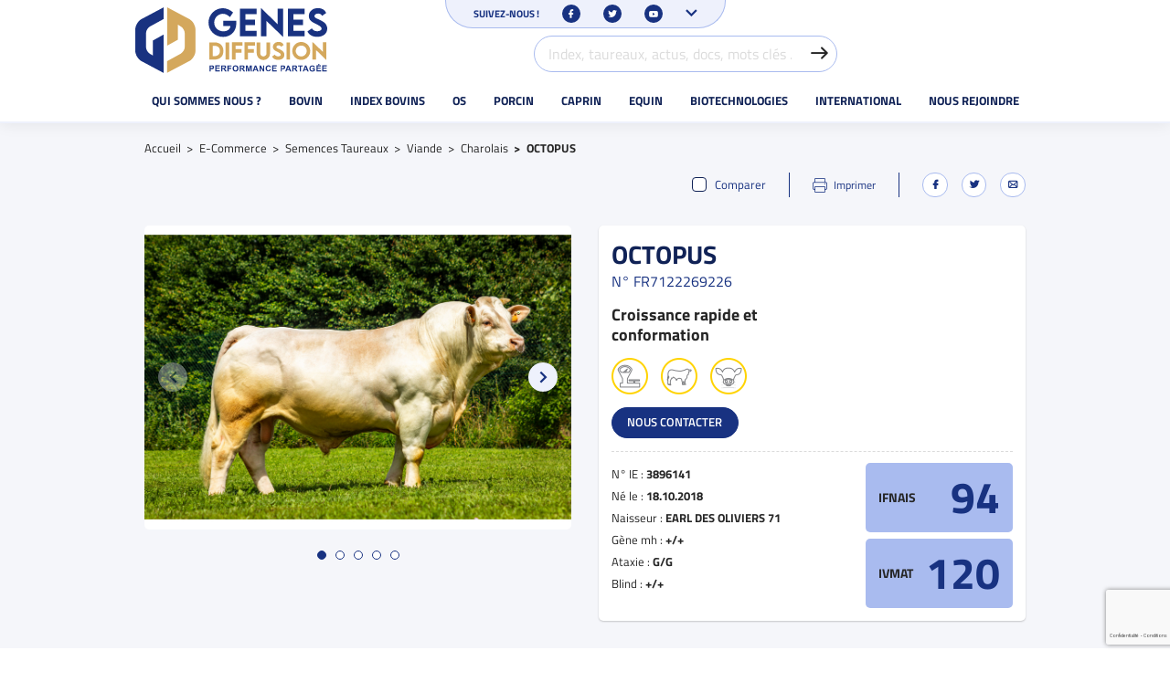

--- FILE ---
content_type: text/html; charset=utf-8
request_url: https://www.genesdiffusion.com/charolais/45378-705-octopus.html
body_size: 17373
content:
<!doctype html>
<html lang="fr-FR" class="touch">

<head>
  
    
  <meta charset="utf-8">


  <meta http-equiv="x-ua-compatible" content="ie=edge">



  <link rel="canonical" href="https://www.genesdiffusion.com/charolais/45378-octopus.html">

  <title>OCTOPUS</title>
  <meta name="description" content="Croissance rapide et conformation">
  <meta name="keywords" content="">
        <link rel="canonical" href="https://www.genesdiffusion.com/charolais/45378-octopus.html">
     <script data-keepinline="true">
/* datalayer */
dataLayer = [];
dataLayer.push({"pageCategory":"product","ecommerce":{"currencyCode":"EUR","detail":{"products":[{"name":"OCTOPUS","id":"45378","reference":"FR_7122269226_38","price":"17.6","category":"E-Commerce/Semences Taureaux/Viande/Charolais","price_tax_exc":"16"}]}}});
/* call to GTM Tag */
(function(w,d,s,l,i){w[l]=w[l]||[];w[l].push({'gtm.start':
new Date().getTime(),event:'gtm.js'});var f=d.getElementsByTagName(s)[0],
j=d.createElement(s),dl=l!='dataLayer'?'&l='+l:'';j.async=true;j.src=
'https://www.googletagmanager.com/gtm.js?id='+i+dl;f.parentNode.insertBefore(j,f);
})(window,document,'script','dataLayer','GTM-MXWXZD9');

/* async call to avoid cache system for dynamic data */
var cdcgtmreq = new XMLHttpRequest();
cdcgtmreq.onreadystatechange = function() {
    if (cdcgtmreq.readyState == XMLHttpRequest.DONE ) {
        if (cdcgtmreq.status == 200) {
          	var datalayerJs = cdcgtmreq.responseText;
            try {
                var datalayerObj = JSON.parse(datalayerJs);
                dataLayer = dataLayer || [];
                dataLayer.push(datalayerObj);
            } catch(e) {
               console.log("[CDCGTM] error while parsing json");
            }

                    }
        dataLayer.push({
          'event': 'datalayer_ready'
        });
    }
};
cdcgtmreq.open("GET", "//www.genesdiffusion.com/module/cdc_googletagmanager/async" /*+ "?" + new Date().getTime()*/, true);
cdcgtmreq.setRequestHeader('X-Requested-With', 'XMLHttpRequest');
cdcgtmreq.send();
</script>



    


  <meta name="viewport" content="width=device-width, initial-scale=1">



  <link rel="icon" type="image/vnd.microsoft.icon" href="https://www.genesdiffusion.com/img/favicon.ico?1680687822">
  <link rel="shortcut icon" type="image/x-icon" href="https://www.genesdiffusion.com/img/favicon.ico?1680687822">



    <link rel="stylesheet" href="https://www.genesdiffusion.com/themes/starter/assets/cache/theme-2f3ac42575.css" type="text/css" media="all">


<link rel="stylesheet" href="https://www.genesdiffusion.com//themes/starter/framework-front/dest/css/styles.min.css" type="text/css">







	<link rel="stylesheet" href="https://www.genesdiffusion.com//themes/starter/framework-front/dest/css/pages/product.min.css" type="text/css">











  

  <script type="text/javascript">
        var ASPath = "\/modules\/pm_advancedsearch4\/";
        var ASSearchUrl = "https:\/\/www.genesdiffusion.com\/module\/pm_advancedsearch4\/advancedsearch4";
        var AdvancedEmailGuardData = {"meta":{"isGDPREnabled":false,"isLegacyOPCEnabled":false,"isLegacyMAModuleEnabled":false,"validationError":null},"settings":{"recaptcha":{"type":"v3","key":"6LcU7TAmAAAAAKxbiaJYhnW1zPLk5U77dWvv8TCG","forms":{"contact_us":{"size":"normal","align":"offset","offset":3},"register":{"size":"normal","align":"center","offset":1},"login":{"size":"normal","align":"center","offset":1},"reset_password":{"size":"normal","align":"center","offset":1},"quick_order":{"size":"normal","align":"center","offset":1},"newsletter":{"size":"normal","align":"left","offset":1},"write_review":{"size":"normal","align":"left","offset":1},"notify_when_in_stock":{"size":"normal","align":"left","offset":1},"send_to_friend":{"size":"normal","align":"left","offset":1},"ineat_generatorform":{"size":"normal","align":"left","offset":1}},"language":"shop","theme":"light","position":"bottomright","hidden":false,"deferred":false}},"context":{"ps":{"v17":true,"v17pc":true,"v17ch":true,"v16":false,"v161":false,"v15":false},"languageCode":"fr","pageName":"product"},"trans":{"genericError":"Une erreur s'est produite, veuillez r\u00e9essayer."}};
        var as4_orderBySalesAsc = "Meilleures ventes en dernier";
        var as4_orderBySalesDesc = "Meilleures ventes en premier";
        var prestashop = {"cart":{"products":[],"totals":{"total":{"type":"total","label":"Total","amount":0,"value":"0,00\u00a0\u20ac"},"total_including_tax":{"type":"total","label":"Total TTC","amount":0,"value":"0,00\u00a0\u20ac"},"total_excluding_tax":{"type":"total","label":"Total HT :","amount":0,"value":"0,00\u00a0\u20ac"}},"subtotals":{"products":{"type":"products","label":"Sous-total","amount":0,"value":"0,00\u00a0\u20ac"},"discounts":null,"shipping":{"type":"shipping","label":"Livraison","amount":0,"value":""},"tax":null},"products_count":0,"summary_string":"0 articles","vouchers":{"allowed":1,"added":[]},"discounts":[],"minimalPurchase":1,"minimalPurchaseRequired":"Un montant total de 1,00\u00a0\u20ac HT minimum est requis pour valider votre commande. Le montant actuel de votre commande est de 0,00\u00a0\u20ac HT."},"currency":{"id":1,"name":"Euro","iso_code":"EUR","iso_code_num":"978","sign":"\u20ac"},"customer":{"lastname":null,"firstname":null,"email":null,"birthday":null,"newsletter":null,"newsletter_date_add":null,"optin":null,"website":null,"company":null,"siret":null,"ape":null,"is_logged":false,"gender":{"type":null,"name":null},"addresses":[]},"language":{"name":"Fran\u00e7ais (French)","iso_code":"fr","locale":"fr-FR","language_code":"fr","is_rtl":"0","date_format_lite":"d\/m\/Y","date_format_full":"d\/m\/Y H:i:s","id":1},"page":{"title":"","canonical":"https:\/\/www.genesdiffusion.com\/charolais\/45378-octopus.html","meta":{"title":"OCTOPUS","description":"Croissance rapide et conformation","keywords":"","robots":"index"},"page_name":"product","body_classes":{"lang-fr":true,"lang-rtl":false,"country-FR":true,"currency-EUR":true,"layout-full-width":true,"page-product":true,"tax-display-enabled":true,"product-id-45378":true,"product-OCTOPUS":true,"product-id-category-23":true,"product-id-manufacturer-0":true,"product-id-supplier-0":true,"product-available-for-order":true},"admin_notifications":[]},"shop":{"name":"G\u00e8nes Diffusion","logo":"https:\/\/www.genesdiffusion.com\/img\/genes-diffusion-logo-1554726977.jpg","stores_icon":"https:\/\/www.genesdiffusion.com\/img\/logo_stores.png","favicon":"https:\/\/www.genesdiffusion.com\/img\/favicon.ico"},"urls":{"base_url":"https:\/\/www.genesdiffusion.com\/","current_url":"https:\/\/www.genesdiffusion.com\/charolais\/45378-705-octopus.html","shop_domain_url":"https:\/\/www.genesdiffusion.com","img_ps_url":"https:\/\/www.genesdiffusion.com\/img\/","img_cat_url":"https:\/\/www.genesdiffusion.com\/img\/c\/","img_lang_url":"https:\/\/www.genesdiffusion.com\/img\/l\/","img_prod_url":"https:\/\/www.genesdiffusion.com\/img\/p\/","img_manu_url":"https:\/\/www.genesdiffusion.com\/img\/m\/","img_sup_url":"https:\/\/www.genesdiffusion.com\/img\/su\/","img_ship_url":"https:\/\/www.genesdiffusion.com\/img\/s\/","img_store_url":"https:\/\/www.genesdiffusion.com\/img\/st\/","img_col_url":"https:\/\/www.genesdiffusion.com\/img\/co\/","img_url":"https:\/\/www.genesdiffusion.com\/themes\/starter\/assets\/img\/","css_url":"https:\/\/www.genesdiffusion.com\/themes\/starter\/assets\/css\/","js_url":"https:\/\/www.genesdiffusion.com\/themes\/starter\/assets\/js\/","pic_url":"https:\/\/www.genesdiffusion.com\/upload\/","pages":{"address":"https:\/\/www.genesdiffusion.com\/adresse","addresses":"https:\/\/www.genesdiffusion.com\/adresses","authentication":"https:\/\/www.genesdiffusion.com\/connexion","cart":"https:\/\/www.genesdiffusion.com\/panier","category":"https:\/\/www.genesdiffusion.com\/index.php?controller=category","cms":"https:\/\/www.genesdiffusion.com\/index.php?controller=cms","contact":"https:\/\/www.genesdiffusion.com\/nous-contacter","discount":"https:\/\/www.genesdiffusion.com\/reduction","guest_tracking":"https:\/\/www.genesdiffusion.com\/suivi-commande-invite","history":"https:\/\/www.genesdiffusion.com\/historique-commandes","identity":"https:\/\/www.genesdiffusion.com\/identite","index":"https:\/\/www.genesdiffusion.com\/","my_account":"https:\/\/www.genesdiffusion.com\/mon-compte","order_confirmation":"https:\/\/www.genesdiffusion.com\/confirmation-commande","order_detail":"https:\/\/www.genesdiffusion.com\/index.php?controller=order-detail","order_follow":"https:\/\/www.genesdiffusion.com\/suivi-commande","order":"https:\/\/www.genesdiffusion.com\/commande","order_return":"https:\/\/www.genesdiffusion.com\/index.php?controller=order-return","order_slip":"https:\/\/www.genesdiffusion.com\/avoirs","pagenotfound":"https:\/\/www.genesdiffusion.com\/page-introuvable","password":"https:\/\/www.genesdiffusion.com\/recuperation-mot-de-passe","pdf_invoice":"https:\/\/www.genesdiffusion.com\/index.php?controller=pdf-invoice","pdf_order_return":"https:\/\/www.genesdiffusion.com\/index.php?controller=pdf-order-return","pdf_order_slip":"https:\/\/www.genesdiffusion.com\/index.php?controller=pdf-order-slip","prices_drop":"https:\/\/www.genesdiffusion.com\/promotions","product":"https:\/\/www.genesdiffusion.com\/index.php?controller=product","search":"https:\/\/www.genesdiffusion.com\/recherche","sitemap":"https:\/\/www.genesdiffusion.com\/sitemap","stores":"https:\/\/www.genesdiffusion.com\/magasins","supplier":"https:\/\/www.genesdiffusion.com\/fournisseur","register":"https:\/\/www.genesdiffusion.com\/connexion?create_account=1","order_login":"https:\/\/www.genesdiffusion.com\/commande?login=1"},"alternative_langs":[],"theme_assets":"\/themes\/starter\/assets\/","actions":{"logout":"https:\/\/www.genesdiffusion.com\/?mylogout="},"no_picture_image":{"bySize":{"cart_default":{"url":"https:\/\/www.genesdiffusion.com\/img\/p\/fr-default-cart_default.jpg","width":80,"height":57},"small_default":{"url":"https:\/\/www.genesdiffusion.com\/img\/p\/fr-default-small_default.jpg","width":125,"height":125},"home_default":{"url":"https:\/\/www.genesdiffusion.com\/img\/p\/fr-default-home_default.jpg","width":250,"height":179},"medium_default":{"url":"https:\/\/www.genesdiffusion.com\/img\/p\/fr-default-medium_default.jpg","width":500,"height":357},"large_default":{"url":"https:\/\/www.genesdiffusion.com\/img\/p\/fr-default-large_default.jpg","width":1000,"height":715}},"small":{"url":"https:\/\/www.genesdiffusion.com\/img\/p\/fr-default-cart_default.jpg","width":80,"height":57},"medium":{"url":"https:\/\/www.genesdiffusion.com\/img\/p\/fr-default-home_default.jpg","width":250,"height":179},"large":{"url":"https:\/\/www.genesdiffusion.com\/img\/p\/fr-default-large_default.jpg","width":1000,"height":715},"legend":""}},"configuration":{"display_taxes_label":true,"display_prices_tax_incl":false,"is_catalog":true,"show_prices":false,"opt_in":{"partner":false},"quantity_discount":{"type":"discount","label":"Remise sur prix unitaire"},"voucher_enabled":1,"return_enabled":0},"field_required":[],"breadcrumb":{"links":[{"title":"Accueil","url":"https:\/\/www.genesdiffusion.com\/"},{"title":"E-Commerce","url":"https:\/\/www.genesdiffusion.com\/20-e-commerce"},{"title":"Semences Taureaux","url":"https:\/\/www.genesdiffusion.com\/21-semences-taureaux"},{"title":"Viande","url":"https:\/\/www.genesdiffusion.com\/93-viande"},{"title":"Charolais","url":"https:\/\/www.genesdiffusion.com\/23-charolais"},{"title":"OCTOPUS","url":"https:\/\/www.genesdiffusion.com\/charolais\/45378-705-octopus.html#\/sexage-conventionnelle"}],"count":6},"link":{"protocol_link":"https:\/\/","protocol_content":"https:\/\/"},"time":1768822613,"static_token":"612d9c2fa6c9cacabef05d6e251e4bfe","token":"36f51f2a33597f48007a579443915665","debug":false};
        var urlPrintProductController = "https:\/\/www.genesdiffusion.com\/module\/ineat_product\/printproduct";
      </script>



  <style>
	.lgcookieslaw_banner {
		display:table;
		width:100%;
		position:fixed;
		left:0;
		repeat-x scroll left top;
		background: #000000;
		border-color: #000000;
		border-left: 1px solid #000000;
		border-radius: 3px 3px 3px 3px;
		border-right: 1px solid #000000;
		color: #FFFFFF !important;
		z-index: 99999;
		border-style: solid;
		border-width: 1px;
		margin: 0;
		outline: medium none;
		text-align: center;
		vertical-align: middle;
		text-shadow: 0 0 0 0;
		-webkit-box-shadow: 0px 1px 5px 0px #000000;
		-moz-box-shadow:    0px 1px 5px 0px #000000;
		box-shadow:         0px 1px 5px 0px #000000;
		font-size: 12px;
	
		top:0;;
		opacity:0.8;
	
	}

	.lgcookieslaw_banner > form
	{
		position:relative;
	}

	.lgcookieslaw_banner span.lgcookieslaw_btn
	{
		border-color: #8BC954 !important;
		background: #8BC954 !important;
		color: #FFFFFF !important;
		text-align: center;
		margin: 5px 0px 5px 0px;
		padding: 5px 5px;
		display: inline-block;
		border: 0;
		font-weight: bold;
		height: 26px;
		line-height: 16px;
		width: auto;
		font-size: 12px;
		cursor: pointer;
	}

	.lgcookieslaw_banner span:hover.lgcookieslaw_btn
	{
		moz-opacity:0.85;
		opacity: 0.85;
		filter: alpha(opacity=85);
	}

	.lgcookieslaw_banner a.lgcookieslaw_btn
	{
		border-color: #5BC0DE;
		background: #5BC0DE;
		color: #FFFFFF !important;
		margin: 5px 0px 5px 0px;
		text-align: center;
		padding: 5px 5px;
		display: inline-block;
		border: 0;
		font-weight: bold;
		height: 26px;
		line-height: 16px;
		width: auto;
		font-size: 12px;
	}

	@media (max-width: 768px) {
		.lgcookieslaw_banner span.lgcookieslaw_btn,
		.lgcookieslaw_banner a.lgcookieslaw_btn {
			height: auto;
		}
	}

	.lgcookieslaw_banner a:hover.lgcookieslaw_btn
	{
		border-color: #5BC0DE;
		background: #5BC0DE;
		color: #FFFFFF !important;
		moz-opacity:0.85;
		opacity: 0.85;
		filter: alpha(opacity=85);
	}

	.lgcookieslaw_close_banner_btn
	{
		cursor:pointer;
		height:21px;
		max-width:21px;
		width:21px;
	}

	.lgcookieslaw_container {
		display:table;
		margin: 0 auto;
	}

	.lgcookieslaw_button_container {
		display:table-cell;
		padding:0px;
		vertical-align: middle;
	}

	.lgcookieslaw_button_container div{
		display:table-cell;
		padding: 0px 4px 0px 0px;
		vertical-align: middle;
	}

	.lgcookieslaw_message {
		display:table-cell;
		font-size: 12px;
		padding:2px 5px 5px 5px;
		vertical-align: middle;
	}

	.lgcookieslaw_message p {
		margin: 0;
		color: #FFFFFF !important;
	}

	.lgcookieslaw_btn-close {
		position:absolute;
		right:5px;
		top:5px;
	}
</style>

<script type="text/javascript">
    function closeinfo(accept)
    {
        var banners = document.getElementsByClassName("lgcookieslaw_banner");
        if( banners ) {
            for (var i = 0; i < banners.length; i++) {
                banners[i].style.display = 'none';
            }
        }

        if (typeof accept != 'undefined' && accept == true) {
            setCookie("__lglaw", 1, 31536000);
        }
    }

    function checkLgCookie()
    {
        return document.cookie.match(/^(.*;)?\s*__lglaw\s*=\s*[^;]+(.*)?$/);
    }

    function setCookie(cname, cvalue, exdays) {
        var d = new Date();
        d.setTime(d.getTime() + (exdays * 1000));
        var expires = "expires=" + d.toUTCString();
        document.cookie = cname + "=" + cvalue + ";" + expires + ";path=/";
    }

    var lgbtnclick = function(){
        var buttons = document.getElementsByClassName("lgcookieslaw_btn_accept");
        if( buttons != null ) {
            for (var i = 0; i < buttons.length; i++) {
                buttons[i].addEventListener("click", function () {
                    closeinfo(true);
                                        
                });
            }
        }
    };

    window.addEventListener('load',function(){
        if( checkLgCookie() ) {
            closeinfo();
        } else {
            
                        
            lgbtnclick();
        }
    });

</script>




  
  <meta property="og:type" content="product">
  <meta property="og:url" content="https://www.genesdiffusion.com/charolais/45378-705-octopus.html">
  <meta property="og:title" content="OCTOPUS">
  <meta property="og:site_name" content="Gènes Diffusion">
  <meta property="og:description" content="Croissance rapide et conformation">
  <meta property="og:image" content="https://www.genesdiffusion.com/3693-large_default/octopus.jpg">
  <meta property="product:pretax_price:amount" content="16">
  <meta property="product:pretax_price:currency" content="EUR">
  <meta property="product:price:amount" content="16">
  <meta property="product:price:currency" content="EUR">
  
  
    <!-- Global site tag (gtag.js) - Google Analytics -->
    <script async src="https://www.googletagmanager.com/gtag/js?id=G-K6DEGTB4LS"></script>
    <script>
      window.dataLayer = window.dataLayer || [];
      function gtag(){dataLayer.push(arguments);}
      gtag('js', new Date());

      gtag('config', 'G-K6DEGTB4LS');
    </script>
  
</head>

<body id="product" class="lang-fr country-fr currency-eur layout-full-width page-product tax-display-enabled product-id-45378 product-octopus product-id-category-23 product-id-manufacturer-0 product-id-supplier-0 product-available-for-order">

  
    <!-- Google Tag Manager (noscript) -->
<noscript><iframe src="https://www.googletagmanager.com/ns.html?id=GTM-MXWXZD9&nojscript=true"
height="0" width="0" style="display:none;visibility:hidden"></iframe></noscript>
<!-- End Google Tag Manager (noscript) -->
  

  <div class="p-topbar" style='--offsetHeight: "offsetHeight"; --top-bar-height: var(--offsetHeight)'>
    <header role="banner" class="p-header">
      
        
<div class="container p-header__container">
  <div class="row p-header__content">
    <div class="col-auto u-mb-0 u-px-0 u-d-lg-none">
      <button type="button" class="c-btn c-btn--link c-btn--icon-only u-text-black c-btn--rect js-toggle-menu p-navigation__toggle" aria-expanded="false" aria-pressed="false" aria-controls="menu" aria-label="Afficher ou masquer le menu">
        <i class="icon fi-bars"></i>
      </button>
    </div>
    <div class="col-auto col-lg-4 u-mx-a u-mb-0 u-px-0 p-social-follow__push-col-header">
      <div id="search_widget" data-search-controller-url="//www.genesdiffusion.com/recherche">
	<button type="button" class="c-btn c-btn--link c-btn--icon-only c-btn--rect u-text-black u-d-lg-none js-modal" data-modal-id="modalSearchForm" aria-label="Afficher le formulaire de recherche">
		<i class="icon fi-search"></i>
	</button>
	<div class="c-modal u-d-lg-flex" id="modalSearchForm" aria-labelledby="modalSearchFormTitle" role="dialog" style="display: none">
		<div class="c-modal__dialog c-modal__dialog--medium js-modal-stop">
			<div class="c-modal__content">
				<div class="c-modal__header">
					<div class="c-modal__title" id="modalSearchFormTitle">Index, taureaux, actus, docs, mots clés ...</div>
					<button class="c-modal__close icon fi-x js-modal-close" type="button" aria-label="Fermer le formulaire de recherche"></button>
				</div>
				<div class="c-modal__body">
					<form method="get" action="//www.genesdiffusion.com/recherche">
						<input type="hidden" name="controller" value="search">
						<div class="form-group">
							<div class="input-icon input-icon--interactive">
								<input type="text" name="s" value="" aria-label="Index, taureaux, actus, docs, mots clés ..." autofocus placeholder="Index, taureaux, actus, docs, mots clés ...">
								<button type="submit" aria-label="Valider la recherche" class="c-btn c-btn--link icon fi-arrow"></button>
							</div>
						</div>
					</form>
				</div>
			</div>
		</div>
	</div>
</div>

    </div>
    <div class="col col-lg-auto u-mb-0 u-px-0 order-lg-first">
      
                    <a class="p-header__link-logo" href="https://www.genesdiffusion.com/" title="Gènes Diffusion">
              <img src="https://www.genesdiffusion.com//themes/starter/framework-front/dest/img/svg/logo-Genes-Diffusion--square.svg" width="42" height="46" alt="Gènes Diffusion" class="u-d-md-none">
              <img src="https://www.genesdiffusion.com//themes/starter/framework-front/dest/img/svg/logo-Genes-Diffusion--rect.svg" width="152" height="52" alt="Gènes Diffusion" class="u-d-none u-d-md-block u-d-lg-none">
              <img src="https://www.genesdiffusion.com//themes/starter/framework-front/dest/img/svg/logo-Genes-Diffusion--rect.svg" width="210" height="72" alt="Gènes Diffusion" class="u-d-none u-d-lg-block">
            </a>
              
    </div>
    
  </div>
</div>


      
    </header>

    <div class="o-overlay o-overlay--menu js-close-menu" aria-hidden="true"></div>

    <div class="o-overlay o-overlay--desktop-menu" data-toggle-class="menu-is-open"
      data-toggle-target=".p-navigation .menu-is-open, body" aria-hidden="true"></div>

    <nav role="navigation" class="p-navigation" id="menu" style="display: none">
      <div class="p-navigation__content">
        <section class="p-social-follow container"
          style='--offsetWidth: "offsetWidth"; --social-follow-width: var(--offsetWidth)'>
          <div class="row">
            <div class="col-auto p-social-follow__content">
              <button type="button" class="p-social-follow__toggle js-modal" data-modal-id="modalsocial-follow">
  <span class="p-social-follow__toggle-text u-lh-1">Suivez-nous !</span>
  <i class="p-social-follow__icon icon fi-facebook"></i>
  <i class="p-social-follow__icon icon fi-twitter"></i>
  <i class="p-social-follow__icon icon fi-youtube"></i>
  <i class="icon fi-chevron-down u-d-none u-d-lg-block u-text-smaller"></i>
</button>

<aside class="c-modal" id="modalsocial-follow" role="dialog" aria-labelledby="titleModalsocial-follow" aria-hidden="true" style="display: none">
  <div class="c-modal__dialog js-modal-stop">
    <div class="c-modal__content u-bg-primary-lightest">
      <div class="c-modal__header">
        <div class="c-modal__title" id="titleModalsocial-follow">Suivez-nous sur les réseaux sociaux !</div>
        <button class="c-modal__close icon fi-x js-modal-close" type="button" aria-label="Close modal"></button>
      </div>
      <div class="c-modal__body">
        <div class="container">
          <div class="row row--justify-center">
                                          <div class="col-12 col-md-4 col-lg-3">
                  <a href="https://www.facebook.com/GDHolstein" class="p-social-follow__item" target="_blank" rel="noopener">
                    <div class="o-preserve-ratio p-social-follow__img">
                      <img class="lazyload" data-src="/img/social-follow/2.jpg?1768784411" alt="">
                    </div>
                    <i class="p-social-follow__icon icon fi-facebook"></i>
                    <h3 class="u-text-primary-dark u-mt-0">GENES DIFFUSION HOLSTEIN</h3>
                  </a>
                </div>
                              <div class="col-12 col-md-4 col-lg-3">
                  <a href="https://www.facebook.com/GDCharolais" class="p-social-follow__item" target="_blank" rel="noopener">
                    <div class="o-preserve-ratio p-social-follow__img">
                      <img class="lazyload" data-src="/img/social-follow/3.jpg?1768784411" alt="">
                    </div>
                    <i class="p-social-follow__icon icon fi-facebook"></i>
                    <h3 class="u-text-primary-dark u-mt-0">GENES DIFFUSION CHAROLAIS</h3>
                  </a>
                </div>
                              <div class="col-12 col-md-4 col-lg-3">
                  <a href="https://www.facebook.com/GDAllaitant/" class="p-social-follow__item" target="_blank" rel="noopener">
                    <div class="o-preserve-ratio p-social-follow__img">
                      <img class="lazyload" data-src="/img/social-follow/5.jpg?1768784411" alt="">
                    </div>
                    <i class="p-social-follow__icon icon fi-facebook"></i>
                    <h3 class="u-text-primary-dark u-mt-0">GENES DIFFUSION ALLAITANTS</h3>
                  </a>
                </div>
                              <div class="col-12 col-md-4 col-lg-3">
                  <a href="https://www.facebook.com/CoopGenesDiffusion/" class="p-social-follow__item" target="_blank" rel="noopener">
                    <div class="o-preserve-ratio p-social-follow__img">
                      <img class="lazyload" data-src="/img/social-follow/1.jpg?1768784411" alt="">
                    </div>
                    <i class="p-social-follow__icon icon fi-facebook"></i>
                    <h3 class="u-text-primary-dark u-mt-0">COOP GENES DIFFUSION</h3>
                  </a>
                </div>
                              <div class="col-12 col-md-4 col-lg-3">
                  <a href="https://www.facebook.com/groups/gdembryons" class="p-social-follow__item" target="_blank" rel="noopener">
                    <div class="o-preserve-ratio p-social-follow__img">
                      <img class="lazyload" data-src="/img/social-follow/4.jpg?1768784411" alt="">
                    </div>
                    <i class="p-social-follow__icon icon fi-facebook"></i>
                    <h3 class="u-text-primary-dark u-mt-0">GENES DIFFUSION EMBRYONS</h3>
                  </a>
                </div>
                              <div class="col-12 col-md-4 col-lg-3">
                  <a href="https://www.facebook.com/GDPorcin" class="p-social-follow__item" target="_blank" rel="noopener">
                    <div class="o-preserve-ratio p-social-follow__img">
                      <img class="lazyload" data-src="/img/social-follow/8.jpg?1768784411" alt="">
                    </div>
                    <i class="p-social-follow__icon icon fi-facebook"></i>
                    <h3 class="u-text-primary-dark u-mt-0">GENES DIFFUSION PORCIN</h3>
                  </a>
                </div>
                              <div class="col-12 col-md-4 col-lg-3">
                  <a href="https://www.facebook.com/GDEtalons" class="p-social-follow__item" target="_blank" rel="noopener">
                    <div class="o-preserve-ratio p-social-follow__img">
                      <img class="lazyload" data-src="/img/social-follow/6.jpg?1768784411" alt="">
                    </div>
                    <i class="p-social-follow__icon icon fi-facebook"></i>
                    <h3 class="u-text-primary-dark u-mt-0">GENES DIFFUSION TROTTEURS</h3>
                  </a>
                </div>
                              <div class="col-12 col-md-4 col-lg-3">
                  <a href="https://www.youtube.com/user/GenesDiffusion59" class="p-social-follow__item" target="_blank" rel="noopener">
                    <div class="o-preserve-ratio p-social-follow__img">
                      <img class="lazyload" data-src="/img/social-follow/9.jpg?1768784411" alt="">
                    </div>
                    <i class="p-social-follow__icon icon fi-youtube"></i>
                    <h3 class="u-text-primary-dark u-mt-0">YOUTUBE GENES DIFFUSION</h3>
                  </a>
                </div>
                                    </div>
        </div>
      </div>
    </div>
  </div>
</aside>


            </div>
          </div>
        </section>
        
<div class="p-navigation__list">
  
  <ul data-depth="0" class="list-unstyled "><li data-depth="0" class=""><a href="#" data-depth="0"id="buttonForPanel00"data-toggle-class="menu-is-open"data-toggle-target="#panel00, body"data-toggle-escape=""data-toggle-group="accordion0"aria-controls="panel00"aria-expanded="false"><span>Qui sommes nous ?</span><i class="icon fi-chevron-down"></i></a>
  <div class="p-navigation__overflow"><ul data-depth="1" class="list-unstyled "id="panel00"role="region"aria-labelledby="buttonForPanel00"aria-hidden="true"><li data-depth="1" class=""><div class="p-navigation__icon"><img class="lazyload" data-src="https://www.genesdiffusion.com/img/menu/27-icon.jpg" alt=""></div><a href="#" data-depth="1"id="buttonForPanel10"data-toggle-class="menu-is-open"data-toggle-target="#panel10, body"data-toggle-escape=""data-toggle-group="accordion1"aria-controls="panel10"aria-expanded="false"><span>Le groupe</span><i class="icon fi-plus"></i></a>
  <ul data-depth="2" class="list-unstyled "id="panel10"role="region"aria-labelledby="buttonForPanel10"aria-hidden="true"><li data-depth="2" class=""><a href="/content/11-notre-histoire" data-depth="2"><span>Notre histoire</span></a></li><li data-depth="2" class=""><a href="/content/12-nos-activites" data-depth="2"><span>Nos activités</span></a></li><li data-depth="2" class=""><a href="/content/54-notre-organisation" data-depth="2"><span>Notre organisation</span></a></li><li data-depth="2" class=""><a href="/content/13-rapport-d-activite" data-depth="2"><span>En savoir plus (Rapport d&#039;activité, vidéo corporate ...)</span></a></li></ul></li><li data-depth="1" class=""><div class="p-navigation__icon"><img class="lazyload" data-src="https://www.genesdiffusion.com/img/menu/28-icon.jpg" alt=""></div><a href="#" data-depth="1"id="buttonForPanel11"data-toggle-class="menu-is-open"data-toggle-target="#panel11, body"data-toggle-escape=""data-toggle-group="accordion1"aria-controls="panel11"aria-expanded="false"><span>R&amp;D</span><i class="icon fi-plus"></i></a>
  <ul data-depth="2" class="list-unstyled "id="panel11"role="region"aria-labelledby="buttonForPanel11"aria-hidden="true"><li data-depth="2" class=""><a href="/content/14-technologies-et-innovation-lapproche-one-health" data-depth="2"><span>Technologies et innovation : l’approche One Health</span></a></li><li data-depth="2" class=""><a href="/content/55-l-innovation-au-service-des-eleveurs" data-depth="2"><span>L&#039;innovation au service des éleveurs</span></a></li></ul></li><li data-depth="1" class=""><div class="p-navigation__icon"><img class="lazyload" data-src="https://www.genesdiffusion.com/img/menu/142-icon.jpg" alt=""></div><a href="#" data-depth="1"id="buttonForPanel12"data-toggle-class="menu-is-open"data-toggle-target="#panel12, body"data-toggle-escape=""data-toggle-group="accordion1"aria-controls="panel12"aria-expanded="false"><span>RSE</span><i class="icon fi-plus"></i></a>
  <ul data-depth="2" class="list-unstyled "id="panel12"role="region"aria-labelledby="buttonForPanel12"aria-hidden="true"><li data-depth="2" class=""><a href="/content/73-nos-engagements-pour-un-developpement-durable" data-depth="2"><span>Nos engagements pour un développement durable</span></a></li></ul></li><li data-depth="1" class=""><div class="p-navigation__icon"><img class="lazyload" data-src="https://www.genesdiffusion.com/img/menu/29-icon.jpg" alt=""></div><a href="#" data-depth="1"id="buttonForPanel13"data-toggle-class="menu-is-open"data-toggle-target="#panel13, body"data-toggle-escape=""data-toggle-group="accordion1"aria-controls="panel13"aria-expanded="false"><span>Nous rejoindre</span><i class="icon fi-plus"></i></a>
  <ul data-depth="2" class="list-unstyled "id="panel13"role="region"aria-labelledby="buttonForPanel13"aria-hidden="true"><li data-depth="2" class=""><a href="https://www.genesdiffusion.com/blog/offre-d-emploi-genes-diffusion-n72" data-depth="2"><span>Consulter nos offres d&#039;emplois</span></a></li><li data-depth="2" class=""><a href="/module/ineat_generatorform/contact?idForm=7" data-depth="2"><span>Envoyez-nous votre candidature !</span></a></li><li data-depth="2" class=""><a href="https://www.genesdiffusion.com/content/84-index-egalite-femmes-hommes-chez-genes-diffusion" data-depth="2"><span>Index de l&#039;égalité professionnelle entre les femmes et les hommes</span></a></li></ul></li></ul></div></li><li data-depth="0" class=""><a href="#" data-depth="0"id="buttonForPanel01"data-toggle-class="menu-is-open"data-toggle-target="#panel01, body"data-toggle-escape=""data-toggle-group="accordion0"aria-controls="panel01"aria-expanded="false"><span>Bovin</span><i class="icon fi-chevron-down"></i></a>
  <div class="p-navigation__overflow"><ul data-depth="1" class="list-unstyled "id="panel01"role="region"aria-labelledby="buttonForPanel01"aria-hidden="true"><li data-depth="1" class=""><div class="p-navigation__icon"><img class="lazyload" data-src="https://www.genesdiffusion.com/img/menu/33-icon.jpg" alt=""></div><a href="#" data-depth="1"id="buttonForPanel10"data-toggle-class="menu-is-open"data-toggle-target="#panel10, body"data-toggle-escape=""data-toggle-group="accordion1"aria-controls="panel10"aria-expanded="false"><span>Sélection génétique</span><i class="icon fi-plus"></i></a>
  <ul data-depth="2" class="list-unstyled "id="panel10"role="region"aria-labelledby="buttonForPanel10"aria-hidden="true"><li data-depth="2" class=""><a href="/content/62-creation-genetique-multi-raciale" data-depth="2"><span>Création génétique multi-raciale</span></a></li><li data-depth="2" class=""><a href="/content/57-selection-genetique-holstein" data-depth="2"><span>Holstein</span></a></li><li data-depth="2" class=""><a href="/content/58-selection-genetique-charolais" data-depth="2"><span>Charolais</span></a></li><li data-depth="2" class=""><a href="/content/59-selection-genetique-autres-races-bovines" data-depth="2"><span>Autres races</span></a></li></ul></li><li data-depth="1" class=""><div class="p-navigation__icon"><img class="lazyload" data-src="https://www.genesdiffusion.com/img/menu/132-icon.jpg" alt=""></div><a href="#" data-depth="1"id="buttonForPanel11"data-toggle-class="menu-is-open"data-toggle-target="#panel11, body"data-toggle-escape=""data-toggle-group="accordion1"aria-controls="panel11"aria-expanded="false"><span>Portail GD Scan</span><i class="icon fi-plus"></i></a>
  <ul data-depth="2" class="list-unstyled "id="panel11"role="region"aria-labelledby="buttonForPanel11"aria-hidden="true"><li data-depth="2" class=""><a href="https://gdscan.genesdiffusion.com" data-depth="2"><span>Accès au portail GD Scan</span></a></li><li data-depth="2" class=""><a href="https://www.genesdiffusion.com/img/cms/PDF/GD-Scan/2025-11-10-GD-SCAN-Grille-tarifaire-A4-GD-Biotech.pdf" data-depth="2"><span>Grille tarifaire GD Scan</span></a></li><li data-depth="2" class=""><a href="https://www.genesdiffusion.com/content/91-cgv-gd-scan" data-depth="2"><span>CGV Plateforme GD Scan®</span></a></li></ul></li><li data-depth="1" class=""><div class="p-navigation__icon"><img class="lazyload" data-src="https://www.genesdiffusion.com/img/menu/108-icon.jpg" alt=""></div><a href="/content/56-opti-gen" data-depth="1"><span>Opti GEN</span></a></li><li data-depth="1" class=""><div class="p-navigation__icon"><img class="lazyload" data-src="https://www.genesdiffusion.com/img/menu/109-icon.jpg" alt=""></div><a href="/content/60-reproduction" data-depth="1"><span>Reproduction</span></a></li><li data-depth="1" class=""><div class="p-navigation__icon"><img class="lazyload" data-src="https://www.genesdiffusion.com/img/menu/110-icon.jpg" alt=""></div><a href="/content/61-production-de-semences" data-depth="1"><span>Production de semences</span></a></li><li data-depth="1" class=""><div class="p-navigation__icon"><img class="lazyload" data-src="https://www.genesdiffusion.com/img/menu/34-icon.jpg" alt=""></div><a href="/content/16-genotypage" data-depth="1"><span>Genotypage</span></a></li><li data-depth="1" class=""><div class="p-navigation__icon"><img class="lazyload" data-src="https://www.genesdiffusion.com/img/menu/35-icon.jpg" alt=""></div><a href="/content/17-transplantation-embryonnaire" data-depth="1"><span>Transplantation embryonnaire</span></a></li><li data-depth="1" class=""><div class="p-navigation__icon"><img class="lazyload" data-src="https://www.genesdiffusion.com/img/menu/36-icon.jpg" alt=""></div><a href="/content/18-la-genomique-by-gd" data-depth="1"><span>La genomique by GD</span></a></li><li data-depth="1" class=""><div class="p-navigation__icon"><img class="lazyload" data-src="https://www.genesdiffusion.com/img/menu/37-icon.jpg" alt=""></div><a href="/content/19-monitoring" data-depth="1"><span>Monitoring</span></a></li><li data-depth="1" class=""><div class="p-navigation__icon"><img class="lazyload" data-src="https://www.genesdiffusion.com/img/menu/38-icon.jpg" alt=""></div><a href="https://www.facebook.com/groups/gdembryons" data-depth="1"><span>Vente d&#039;embryons</span></a></li></ul></div></li><li data-depth="0" class=""><a href="#" data-depth="0"id="buttonForPanel02"data-toggle-class="menu-is-open"data-toggle-target="#panel02, body"data-toggle-escape=""data-toggle-group="accordion0"aria-controls="panel02"aria-expanded="false"><span>Index bovins</span><i class="icon fi-chevron-down"></i></a>
  <div class="p-navigation__overflow"><ul data-depth="1" class="list-unstyled "id="panel02"role="region"aria-labelledby="buttonForPanel02"aria-hidden="true"><li data-depth="1" class=""><div class="p-navigation__icon"><img class="lazyload" data-src="https://www.genesdiffusion.com/img/menu/7-icon.jpg" alt=""></div><a href="#" data-depth="1"id="buttonForPanel10"data-toggle-class="menu-is-open"data-toggle-target="#panel10, body"data-toggle-escape=""data-toggle-group="accordion1"aria-controls="panel10"aria-expanded="false"><span>Lait</span><i class="icon fi-plus"></i></a><img class="lazyload p-navigation__img" data-src="https://www.genesdiffusion.com/img/menu/7.jpg" height="130" alt="">
  <ul data-depth="2" class="list-unstyled "id="panel10"role="region"aria-labelledby="buttonForPanel10"aria-hidden="true"><li data-depth="2" class=""><a href="/22-holstein?showIndex" data-depth="2"><span>Holstein</span></a></li><li data-depth="2" class=""><a href="https://www.origen-normande.com/" data-depth="2"><span>Normande</span></a></li><li data-depth="2" class=""><a href="#" data-depth="2"><span>Autres races</span></a>
  <ul data-depth="3" class="list-unstyled "><li data-depth="3" class=""><a href="/content/69-gamme-adondance" data-depth="3"><span>Abondance</span></a></li></ul></li></ul></li><li data-depth="1" class=""><div class="p-navigation__icon"><img class="lazyload" data-src="https://www.genesdiffusion.com/img/menu/8-icon.jpg" alt=""></div><a href="#" data-depth="1"id="buttonForPanel11"data-toggle-class="menu-is-open"data-toggle-target="#panel11, body"data-toggle-escape=""data-toggle-group="accordion1"aria-controls="panel11"aria-expanded="false"><span>Viande</span><i class="icon fi-plus"></i></a><img class="lazyload p-navigation__img" data-src="https://www.genesdiffusion.com/img/menu/8.jpg" height="130" alt="">
  <ul data-depth="2" class="list-unstyled "id="panel11"role="region"aria-labelledby="buttonForPanel11"aria-hidden="true"><li data-depth="2" class=""><a href="/23-charolais?showIndex" data-depth="2"><span>Charolais</span></a></li><li data-depth="2" class=""><a href="#" data-depth="2"><span>Autres races allaitantes</span></a>
  <ul data-depth="3" class="list-unstyled "><li data-depth="3" class=""><a href="/25-limousin?showIndex" data-depth="3"><span>Limousin</span></a></li><li data-depth="3" class=""><a href="/26-blonde-aquitaine?showIndex" data-depth="3"><span>Blonde d&#039;aquitaine</span></a></li><li data-depth="3" class=""><a href="/27-salers?showIndex" data-depth="3"><span>Salers</span></a></li><li data-depth="3" class=""><a href="28-aubrac?showIndex" data-depth="3"><span>Aubrac</span></a></li><li data-depth="3" class=""><a href="/29-parthenaise?showIndex" data-depth="3"><span>Parthenaise</span></a></li><li data-depth="3" class=""><a href="/30-rouge-des-pres?showIndex" data-depth="3"><span>Rouge des prés</span></a></li><li data-depth="3" class=""><a href="/85-angus" data-depth="3"><span>Angus</span></a></li><li data-depth="3" class=""><a href="/86-hereford" data-depth="3"><span>Hereford</span></a></li></ul></li><li data-depth="2" class="p-navigation__block"><a href="/74-arbre-de-choix?showTree" data-depth="2"><span>Aide au choix de taureaux</span><p>Découvrez en 4 clics la séléction de taureaux correspondant à votre besoin génétique</p></a></li></ul></li><li data-depth="1" class=""><div class="p-navigation__icon"><img class="lazyload" data-src="https://www.genesdiffusion.com/img/menu/9-icon.jpg" alt=""></div><a href="#" data-depth="1"id="buttonForPanel12"data-toggle-class="menu-is-open"data-toggle-target="#panel12, body"data-toggle-escape=""data-toggle-group="accordion1"aria-controls="panel12"aria-expanded="false"><span>Croisement</span><i class="icon fi-plus"></i></a><img class="lazyload p-navigation__img" data-src="https://www.genesdiffusion.com/img/menu/9.jpg" height="130" alt="">
  <ul data-depth="2" class="list-unstyled "id="panel12"role="region"aria-labelledby="buttonForPanel12"aria-hidden="true"><li data-depth="2" class=""><a href="/107-viande-x-lait?showIndex" data-depth="2"><span>Viande x Lait</span></a></li><li data-depth="2" class=""><a href="/106-viande-x-viande?showIndex" data-depth="2"><span>Viande x Viande</span></a></li></ul></li><li data-depth="1" class=""><div class="p-navigation__icon"><img class="lazyload" data-src="https://www.genesdiffusion.com/img/menu/115-icon.jpg" alt=""></div><a href="#" data-depth="1"id="buttonForPanel13"data-toggle-class="menu-is-open"data-toggle-target="#panel13, body"data-toggle-escape=""data-toggle-group="accordion1"aria-controls="panel13"aria-expanded="false"><span>Autres gammes locales</span><i class="icon fi-plus"></i></a>
  <ul data-depth="2" class="list-unstyled "id="panel13"role="region"aria-labelledby="buttonForPanel13"aria-hidden="true"><li data-depth="2" class=""><a href="/content/68-cia-genes-diffusion" data-depth="2"><span>CIA GENES DIFFUSION</span></a></li><li data-depth="2" class=""><a href="/content/70-genes-diffusion-ouest" data-depth="2"><span>GENES DIFFUSION OUEST</span></a></li><li data-depth="2" class=""><a href="https://www.elvanovia.fr/HP/HPInternet.aspx" data-depth="2"><span>ELVA NOVIA</span></a></li><li data-depth="2" class=""><a href="http://www.ain-genetique-service.fr/" data-depth="2"><span>AGS</span></a></li><li data-depth="2" class=""><a href="https://www.origenplus.com/" data-depth="2"><span>ORIGEN PLUS</span></a></li><li data-depth="2" class=""><a href="http://www.coopel.fr/HP/HPInternet.aspx" data-depth="2"><span>COOPEL</span></a></li><li data-depth="2" class=""><a href="https://www.facebook.com/coopeliapierry" data-depth="2"><span>COOPEL IA-PIERRY</span></a></li><li data-depth="2" class=""><a href="/module/ineat_generatorform/contact?idForm=18" data-depth="2"><span>APIS DIFFUSION</span></a></li><li data-depth="2" class=""><a href="http://www.cecna.fr/" data-depth="2"><span>CECNA</span></a></li></ul></li></ul></div></li><li data-depth="0" class=""><a href="#" data-depth="0"id="buttonForPanel03"data-toggle-class="menu-is-open"data-toggle-target="#panel03, body"data-toggle-escape=""data-toggle-group="accordion0"aria-controls="panel03"aria-expanded="false"><span>OS</span><i class="icon fi-chevron-down"></i></a>
  <div class="p-navigation__overflow"><ul data-depth="1" class="list-unstyled "id="panel03"role="region"aria-labelledby="buttonForPanel03"aria-hidden="true"><li data-depth="1" class=""><div class="p-navigation__icon"><img class="lazyload" data-src="https://www.genesdiffusion.com/img/menu/26-icon.jpg" alt=""></div><a href="/content/20-reglement-zootechnique-europeen" data-depth="1"><span>Reglement zootechnique europeen</span></a></li><li data-depth="1" class=""><div class="p-navigation__icon"><img class="lazyload" data-src="https://www.genesdiffusion.com/img/menu/41-icon.jpg" alt=""></div><a href="#" data-depth="1"id="buttonForPanel11"data-toggle-class="menu-is-open"data-toggle-target="#panel11, body"data-toggle-escape=""data-toggle-group="accordion1"aria-controls="panel11"aria-expanded="false"><span>Organisme de Sélection holstein</span><i class="icon fi-plus"></i></a>
  <ul data-depth="2" class="list-unstyled "id="panel11"role="region"aria-labelledby="buttonForPanel11"aria-hidden="true"><li data-depth="2" class=""><a href="/content/21-presentation-de-la-race-holstein" data-depth="2"><span>Présentation de la race</span></a></li><li data-depth="2" class=""><a href="/content/63-fonctionnement-de-l-os-holstein" data-depth="2"><span>Fonctionnement de l&#039;OS</span></a></li><li data-depth="2" class=""><a href="/content/22-l-offre-de-service-holstein" data-depth="2"><span>L&#039;offre de services</span></a></li><li data-depth="2" class=""><a href="https://os66.genesdiffusion.com" data-depth="2"><span>Accès au portail OS Holstein</span></a></li></ul></li><li data-depth="1" class=""><div class="p-navigation__icon"><img class="lazyload" data-src="https://www.genesdiffusion.com/img/menu/42-icon.jpg" alt=""></div><a href="/content/23-rejoindre-l-organisme-de-selection-genes-diffusion" data-depth="1"><span>Rejoindre l&#039;Organisme de sélection GENES DIFFUSION</span></a></li><li data-depth="1" class=""><div class="p-navigation__icon"><img class="lazyload" data-src="https://www.genesdiffusion.com/img/menu/44-icon.jpg" alt=""></div><a href="#" data-depth="1"id="buttonForPanel13"data-toggle-class="menu-is-open"data-toggle-target="#panel13, body"data-toggle-escape=""data-toggle-group="accordion1"aria-controls="panel13"aria-expanded="false"><span>Organisme de Sélection charolais</span><i class="icon fi-plus"></i></a>
  <ul data-depth="2" class="list-unstyled "id="panel13"role="region"aria-labelledby="buttonForPanel13"aria-hidden="true"><li data-depth="2" class=""><a href="/content/24-presentation-de-la-race-charolais" data-depth="2"><span>Présentation de la race</span></a></li><li data-depth="2" class=""><a href="/content/64-fonctionnement-de-l-os-charolais" data-depth="2"><span>Fonctionnement de l&#039;OS</span></a></li><li data-depth="2" class=""><a href="/content/25-l-offre-de-service-charolais" data-depth="2"><span>L&#039;offre de services</span></a></li><li data-depth="2" class=""><a href="https://charolaisplus.genesdiffusion.com/" data-depth="2"><span>Accès au portail OS Charolais</span></a></li></ul></li><li data-depth="1" class=""><div class="p-navigation__icon"><img class="lazyload" data-src="https://www.genesdiffusion.com/img/menu/141-icon.jpg" alt=""></div><a href="https://www.genesdiffusion.com/content/85-les-eleveurs-en-parlent" data-depth="1"><span>Les éleveurs en parlent</span></a></li><li data-depth="1" class=""><div class="p-navigation__icon"><img class="lazyload" data-src="https://www.genesdiffusion.com/img/menu/43-icon.jpg" alt=""></div><a href="/module/ineat_generatorform/contact?idForm=8" data-depth="1"><span>Nous contacter</span></a></li></ul></div></li><li data-depth="0" class=""><a href="http://dev-genesdiffusion.ineat-conseil.fr/65-configurateur-porcin?showTree" data-depth="0"id="buttonForPanel04"data-toggle-class="menu-is-open"data-toggle-target="#panel04, body"data-toggle-escape=""data-toggle-group="accordion0"aria-controls="panel04"aria-expanded="false"><span>Porcin</span><i class="icon fi-chevron-down"></i></a>
  <div class="p-navigation__overflow"><ul data-depth="1" class="list-unstyled "id="panel04"role="region"aria-labelledby="buttonForPanel04"aria-hidden="true"><li data-depth="1" class=""><div class="p-navigation__icon"><img class="lazyload" data-src="https://www.genesdiffusion.com/img/menu/50-icon.jpg" alt=""></div><a href="/content/28-nos-savoir-faire" data-depth="1"><span>Nos savoir-faire</span></a></li><li data-depth="1" class=""><div class="p-navigation__icon"><img class="lazyload" data-src="https://www.genesdiffusion.com/img/menu/51-icon.jpg" alt=""></div><a href="/content/41-nos-services" data-depth="1"><span>Nos services</span></a></li><li data-depth="1" class=""><div class="p-navigation__icon"><img class="lazyload" data-src="https://www.genesdiffusion.com/img/menu/52-icon.jpg" alt=""></div><a href="/content/31-genetiques-disponibles" data-depth="1"><span>Genetiques disponibles</span></a></li><li data-depth="1" class=""><div class="p-navigation__icon"><img class="lazyload" data-src="https://www.genesdiffusion.com/img/menu/53-icon.jpg" alt=""></div><a href="#" data-depth="1"id="buttonForPanel13"data-toggle-class="menu-is-open"data-toggle-target="#panel13, body"data-toggle-escape=""data-toggle-group="accordion1"aria-controls="panel13"aria-expanded="false"><span>Nos produits</span><i class="icon fi-plus"></i></a>
  <ul data-depth="2" class="list-unstyled "id="panel13"role="region"aria-labelledby="buttonForPanel13"aria-hidden="true"><li data-depth="2" class=""><a href="/content/32-armada" data-depth="2"><span>Armada</span></a></li><li data-depth="2" class=""><a href="/content/37-selfix" data-depth="2"><span>Selfix</span></a></li><li data-depth="2" class=""><a href="/content/44-les-sondes-d-insemination" data-depth="2"><span>Les sondes d&#039;insémination (GD Coll, GD Mouss, sonde intra-utérine)</span></a></li><li data-depth="2" class=""><a href="/content/67-les-dilueurs" data-depth="2"><span>Les dilueurs</span></a></li><li data-depth="2" class=""><a href="/content/36-kit-collect" data-depth="2"><span>Kit Collect</span></a></li></ul></li><li data-depth="1" class=""><div class="p-navigation__icon"><img class="lazyload" data-src="https://www.genesdiffusion.com/img/menu/101-icon.jpg" alt=""></div><a href="/content/42-international" data-depth="1"><span>International</span></a></li><li data-depth="1" class=""><div class="p-navigation__icon"><img class="lazyload" data-src="https://www.genesdiffusion.com/img/menu/55-icon.jpg" alt=""></div><a href="/65-configurateur-porcin?showTree" data-depth="1"><span>Demander un devis</span></a></li></ul></div></li><li data-depth="0" class=""><a href="https://www.genesdiffusion.com/content/92-caprin-expertise-genetique-et-reproduction" data-depth="0"><span>Caprin</span></a></li><li data-depth="0" class=""><a href="#" data-depth="0"id="buttonForPanel06"data-toggle-class="menu-is-open"data-toggle-target="#panel06, body"data-toggle-escape=""data-toggle-group="accordion0"aria-controls="panel06"aria-expanded="false"><span>Equin</span><i class="icon fi-chevron-down"></i></a>
  <div class="p-navigation__overflow"><ul data-depth="1" class="list-unstyled is-equin"id="panel06"role="region"aria-labelledby="buttonForPanel06"aria-hidden="true"><li data-depth="1" class=""><div class="p-navigation__icon"><img class="lazyload" data-src="https://www.genesdiffusion.com/img/menu/138-icon.jpg" alt=""></div><a href="https://www.genesdiffusion-etalons.com/279-etalons-trotteurs-saison-2022" data-depth="1"><span>Gamme Trotteurs</span></a></li><li data-depth="1" class=""><div class="p-navigation__icon"><img class="lazyload" data-src="https://www.genesdiffusion.com/img/menu/139-icon.jpg" alt=""></div><a href="https://www.genesdiffusion-etalons.com/276-chevaux-de-sport-saison-2022" data-depth="1"><span>Gamme Chevaux de Sport</span></a></li><li data-depth="1" class=""><div class="p-navigation__icon"><img class="lazyload" data-src="https://www.genesdiffusion.com/img/menu/69-icon.jpg" alt=""></div><a href="/content/51-notre-savoir-faire" data-depth="1"><span>Savoir-Faire</span></a></li><li data-depth="1" class=""><div class="p-navigation__icon"><img class="lazyload" data-src="https://www.genesdiffusion.com/img/menu/131-icon.jpg" alt=""></div><a href="/content/65-nos-haras" data-depth="1"><span>Nos haras</span></a></li><li data-depth="1" class=""><div class="p-navigation__icon"><img class="lazyload" data-src="https://www.genesdiffusion.com/img/menu/70-icon.jpg" alt=""></div><a href="/content/52-congelation-de-semence" data-depth="1"><span>Congélation de semences</span></a></li></ul></div></li><li data-depth="0" class=""><a href="#" data-depth="0"id="buttonForPanel07"data-toggle-class="menu-is-open"data-toggle-target="#panel07, body"data-toggle-escape=""data-toggle-group="accordion0"aria-controls="panel07"aria-expanded="false"><span>Biotechnologies</span><i class="icon fi-chevron-down"></i></a>
  <div class="p-navigation__overflow"><ul data-depth="1" class="list-unstyled "id="panel07"role="region"aria-labelledby="buttonForPanel07"aria-hidden="true"><li data-depth="1" class=""><div class="p-navigation__icon"><img class="lazyload" data-src="https://www.genesdiffusion.com/img/menu/81-icon.jpg" alt=""></div><a href="#" data-depth="1"id="buttonForPanel10"data-toggle-class="menu-is-open"data-toggle-target="#panel10, body"data-toggle-escape=""data-toggle-group="accordion1"aria-controls="panel10"aria-expanded="false"><span>Génomique</span><i class="icon fi-plus"></i></a>
  <ul data-depth="2" class="list-unstyled "id="panel10"role="region"aria-labelledby="buttonForPanel10"aria-hidden="true"><li data-depth="2" class=""><a href="/content/45-genomique" data-depth="2"><span>Plateau de génotypage GD SCAN, Ingénierie d&#039;indexation, Informatique et bio-informatique</span></a></li><li data-depth="2" class=""><a href="https://www.gdbiotech.eu/category/publi/" data-depth="2"><span>Nos publications</span></a></li></ul></li><li data-depth="1" class=""><div class="p-navigation__icon"><img class="lazyload" data-src="https://www.genesdiffusion.com/img/menu/82-icon.jpg" alt=""></div><a href="#" data-depth="1"id="buttonForPanel11"data-toggle-class="menu-is-open"data-toggle-target="#panel11, body"data-toggle-escape=""data-toggle-group="accordion1"aria-controls="panel11"aria-expanded="false"><span>Biologie moléculaire</span><i class="icon fi-plus"></i></a>
  <ul data-depth="2" class="list-unstyled "id="panel11"role="region"aria-labelledby="buttonForPanel11"aria-hidden="true"><li data-depth="2" class=""><a href="/content/46-solutions-diagnostiques" data-depth="2"><span>Solutions diagnostiques</span></a></li><li data-depth="2" class=""><a href="/content/47-prestations" data-depth="2"><span>Prestations</span></a></li></ul></li><li data-depth="1" class=""><div class="p-navigation__icon"><img class="lazyload" data-src="https://www.genesdiffusion.com/img/menu/83-icon.jpg" alt=""></div><a href="#" data-depth="1"id="buttonForPanel12"data-toggle-class="menu-is-open"data-toggle-target="#panel12, body"data-toggle-escape=""data-toggle-group="accordion1"aria-controls="panel12"aria-expanded="false"><span>Biotechnologies de la reproduction</span><i class="icon fi-plus"></i></a>
  <ul data-depth="2" class="list-unstyled "id="panel12"role="region"aria-labelledby="buttonForPanel12"aria-hidden="true"><li data-depth="2" class=""><a href="/content/48-opu-fiv" data-depth="2"><span>OPU-FIV</span></a></li><li data-depth="2" class=""><a href="/content/49-monitoring-de-la-semence" data-depth="2"><span>Monitoring de la semence</span></a></li></ul></li></ul></div></li><li data-depth="0" class=""><a href="#" data-depth="0"id="buttonForPanel08"data-toggle-class="menu-is-open"data-toggle-target="#panel08, body"data-toggle-escape=""data-toggle-group="accordion0"aria-controls="panel08"aria-expanded="false"><span>International</span><i class="icon fi-chevron-down"></i></a>
  <div class="p-navigation__overflow"><ul data-depth="1" class="list-unstyled "id="panel08"role="region"aria-labelledby="buttonForPanel08"aria-hidden="true"><li data-depth="1" class=""><div class="p-navigation__icon"><img class="lazyload" data-src="https://www.genesdiffusion.com/img/menu/133-icon.jpg" alt=""></div><a href="/content/42-international" data-depth="1"><span>Swine activities</span></a></li><li data-depth="1" class=""><div class="p-navigation__icon"><img class="lazyload" data-src="https://www.genesdiffusion.com/img/menu/134-icon.jpg" alt=""></div><a href="/content/50-international" data-depth="1"><span>Bovine activities</span></a></li></ul></div></li><li data-depth="0" class=""><a href="#" data-depth="0"id="buttonForPanel09"data-toggle-class="menu-is-open"data-toggle-target="#panel09, body"data-toggle-escape=""data-toggle-group="accordion0"aria-controls="panel09"aria-expanded="false"><span>Nous rejoindre</span><i class="icon fi-chevron-down"></i></a>
  <div class="p-navigation__overflow"><ul data-depth="1" class="list-unstyled "id="panel09"role="region"aria-labelledby="buttonForPanel09"aria-hidden="true"><li data-depth="1" class=""><div class="p-navigation__icon"><img class="lazyload" data-src="https://www.genesdiffusion.com/img/menu/151-icon.jpg" alt=""></div><a href="#" data-depth="1"id="buttonForPanel10"data-toggle-class="menu-is-open"data-toggle-target="#panel10, body"data-toggle-escape=""data-toggle-group="accordion1"aria-controls="panel10"aria-expanded="false"><span>Nous rejoindre</span><i class="icon fi-plus"></i></a>
  <ul data-depth="2" class="list-unstyled "id="panel10"role="region"aria-labelledby="buttonForPanel10"aria-hidden="true"><li data-depth="2" class=""><a href="https://www.genesdiffusion.com/blog/offre-d-emploi-genes-diffusion-n72" data-depth="2"><span>Consulter nos offres d&#039;emplois</span></a></li><li data-depth="2" class=""><a href="https://www.genesdiffusion.com/content/94-jobs-inseminateurs" data-depth="2"><span>Recrutement Techniciens-Inséminateurs H/F</span></a></li><li data-depth="2" class=""><a href="/module/ineat_generatorform/contact?idForm=7" data-depth="2"><span>Envoyez-nous votre candidature !</span></a></li><li data-depth="2" class=""><a href="https://www.genesdiffusion.com/content/84-index-egalite-femmes-hommes-chez-genes-diffusion" data-depth="2"><span>Index de l&#039;égalité professionnelle entre les femmes et les hommes</span></a></li></ul></li></ul></div></li></ul>
</div>

      </div>
    </nav>
  </div>

  
    <aside id="notifications">
  <div class="container">
  
  
  
    </div>
</aside>
  

  <main role="main" class="u-mb-double">
    <div id="wrapper">
      

              
          
  <div class="u-bg-lightgrey">

 <div class="container">
   <div class="row">
     <div class="col u-my-half">
       <nav data-depth="6"  aria-label="Fil d'ariane" >
        <ol itemscope itemtype="http://schema.org/BreadcrumbList" class="list-unstyled p-breadcrumb">
                      
              <li itemprop="itemListElement" itemscope itemtype="http://schema.org/ListItem" class="p-breadcrumb__item">
                <a itemprop="item" href="https://www.genesdiffusion.com/" class="p-breadcrumb__link">
                  <span itemprop="name">Accueil</span>
                </a>
                <meta itemprop="position" content="1">
              </li>
            
                                  
              <li itemprop="itemListElement" itemscope itemtype="http://schema.org/ListItem" class="p-breadcrumb__item">
                <a itemprop="item" href="https://www.genesdiffusion.com/20-e-commerce" class="p-breadcrumb__link">
                  <span itemprop="name">E-Commerce</span>
                </a>
                <meta itemprop="position" content="2">
              </li>
            
                                  
              <li itemprop="itemListElement" itemscope itemtype="http://schema.org/ListItem" class="p-breadcrumb__item">
                <a itemprop="item" href="https://www.genesdiffusion.com/21-semences-taureaux" class="p-breadcrumb__link">
                  <span itemprop="name">Semences Taureaux</span>
                </a>
                <meta itemprop="position" content="3">
              </li>
            
                                  
              <li itemprop="itemListElement" itemscope itemtype="http://schema.org/ListItem" class="p-breadcrumb__item">
                <a itemprop="item" href="https://www.genesdiffusion.com/93-viande" class="p-breadcrumb__link">
                  <span itemprop="name">Viande</span>
                </a>
                <meta itemprop="position" content="4">
              </li>
            
                                  
              <li itemprop="itemListElement" itemscope itemtype="http://schema.org/ListItem" class="p-breadcrumb__item">
                <a itemprop="item" href="https://www.genesdiffusion.com/23-charolais" class="p-breadcrumb__link">
                  <span itemprop="name">Charolais</span>
                </a>
                <meta itemprop="position" content="5">
              </li>
            
                                  
              <li itemprop="itemListElement" itemscope itemtype="http://schema.org/ListItem" class="p-breadcrumb__item">
                <a itemprop="item" href="https://www.genesdiffusion.com/charolais/45378-705-octopus.html#/sexage-conventionnelle" class="p-breadcrumb__link">
                  <span itemprop="name">OCTOPUS</span>
                </a>
                <meta itemprop="position" content="6">
              </li>
            
                              </ol>
      </nav>
     </div>
   </div>
 </div>

  </div>
        
      
              
          

          

          
  <div id="content-wrapper">
    
    

  <article id="main" class="u-pos-relative" itemscope itemtype="https://schema.org/Product">

    <div class="c-loader c-loader--white c-loader--overlay js-loader-print" style="display:none;align-items:flex-start;padding-top:100px">
      <svg viewBox="0 0 100 100" xmlns="http://www.w3.org/2000/svg">
        <circle cx="50" cy="50" r="45"></circle>
      </svg>
    </div>

    <meta itemprop="url" content="https://www.genesdiffusion.com/charolais/45378-705-octopus.html#/1-sexage-conventionnelle">

    
          

    

    
      <section id="content" class="page-content">
        

          <div class="u-bg-lightgrey">
            <div class="container">
              <div class="row">

                                <div class="col-12 product-header">
                                    
                    

      <div class="social-sharing product-header__action product-header__action--social">
                  <a href="https://www.facebook.com/sharer.php?u=https%3A%2F%2Fwww.genesdiffusion.com%2Fcharolais%2F45378-octopus.html" class="icon fi-facebook c-btn c-btn--small c-btn--white c-btn--icon-only" target="_blank"></a>
                  <a href="https://twitter.com/intent/tweet?text=OCTOPUS https%3A%2F%2Fwww.genesdiffusion.com%2Fcharolais%2F45378-octopus.html" class="icon fi-twitter c-btn c-btn--small c-btn--white c-btn--icon-only" target="_blank"></a>
                <a href="mailto:?subject=G%C3%A8nes%20Diffusion%20-%20Fiche%20produit%20%3A%20OCTOPUS&body=https://www.genesdiffusion.com/charolais/45378-705-octopus.html#/1-sexage-conventionnelle" class="icon fi-envelope c-btn c-btn--small c-btn--white c-btn--icon-only"></a>
    </div>
  	<div class="product-header__action product-header__action--comparator">	
			<div class="form-group form-group--choice form-group--choice-custom">
				<label for="toggleComparator45378" class="u-text-smaller">
					<input type="checkbox" value="45378" id="toggleComparator45378">
					<span></span>
					Comparer
				</label>
			</div>
	</div>

                  
                  <div class="social-sharing product-header__action product-header__action--links">
                    <a href="#" class="c-link-with-icon" id="print_link">
                      <i class="icon fi-printer c-link-with-icon__icon"></i>
                      <span class="c-link-with-icon__text">Imprimer</span>
                    </a>
                                      </div>
                </div>
                
                                <div class="col-12 col-md-6">
                  
                    
<div class="medias-container u-pos-relative js-gallery">
  
    <div class="c-flag c-flag--product">
                </div>
  
  <div class="swiper-container o-preserve-ratio o-preserve-ratio--product u-radius">
    <div class="swiper-wrapper  js-modal" data-modal-id="modalGallery"><div class="swiper-slide"><img src="https://www.genesdiffusion.com/3693-large_default/octopus.jpg" class="swiper-lazy" alt="OCTOPUS" title="OCTOPUS" itemprop="image"><div class="swiper-lazy-preloader"></div></div><div class="swiper-slide"><img src="https://www.genesdiffusion.com/4059-large_default/octopus.jpg" class="swiper-lazy" alt="3960, fille de OCTOPUS - Prop : Arnaud Burel. Bolleville (76)" title="3960, fille de OCTOPUS - Prop : Arnaud Burel. Bolleville (76)" itemprop="image"><div class="swiper-lazy-preloader"></div></div><div class="swiper-slide"><img src="https://www.genesdiffusion.com/4069-large_default/octopus.jpg" class="swiper-lazy" alt="2584, fils d&#039;OCTOPUS - Prop : EARL de la Mare du Bois. Haudricourt (76)" title="2584, fils d&#039;OCTOPUS - Prop : EARL de la Mare du Bois. Haudricourt (76)" itemprop="image"><div class="swiper-lazy-preloader"></div></div><div class="swiper-slide"><img src="https://www.genesdiffusion.com/4995-large_default/octopus.jpg" class="swiper-lazy" alt="Sezanne, fille d&#039;OCTOPUS - Prop : GAEC de Rougemont (45)" title="Sezanne, fille d&#039;OCTOPUS - Prop : GAEC de Rougemont (45)" itemprop="image"><div class="swiper-lazy-preloader"></div></div><!-- Product Columns -->
                                <div class="swiper-slide">
            <iframe class="lazyload" data-src="https://www.youtube-nocookie.com/embed/dnpnglOVA2s?enablejsapi=1" frameborder="0" allowfullscreen></iframe>
        </div>
                        <!-- Video Product Extra left End --></div>
    <!-- Navigation -->
    <div class="c-btn c-btn--icon-only swiper-button-nav swiper-button-next">
      <i class="icon fi-chevron-right"></i>
    </div>
    <div class="c-btn c-btn--icon-only swiper-button-nav swiper-button-prev">
      <i class="icon fi-chevron-left"></i>
    </div>
  </div>
    <!-- Add Pagination -->
  <div class="swiper-pagination u-mt-half"></div>
</div>

<aside class="c-modal" id="modalGallery" role="dialog" aria-labelledby="titleModalGallery" aria-hidden="true" style="display: none">
  <div class="c-modal__dialog c-modal__dialog--zoom-product js-modal-stop">
    <div class="c-modal__content u-bg-transparent u-border-less">
      <div class="c-modal__header c-modal__header--untitled">
        <div class="c-modal__title sr-only" id="titleModalGallery">Galerie photos & vidéos</div>
        <button class="c-modal__close icon fi-x js-modal-close" type="button" aria-label="Close modal"></button>
      </div>
      <div class="c-modal__body u-px-0 u-pb-0">  
        <div class="medias-container js-gallery">
          <div class="swiper-container o-preserve-ratio o-preserve-ratio--product u-radius">
            <div class="swiper-wrapper">
                              <div class="swiper-slide u-bg-transparent"> 
                  <img src="https://www.genesdiffusion.com/3693-large_default/octopus.jpg" class="swiper-lazy u-bg-white" alt="OCTOPUS" title="OCTOPUS" itemprop="image">
                  <div class="swiper-lazy-preloader"></div>
                </div>
                              <div class="swiper-slide u-bg-transparent"> 
                  <img src="https://www.genesdiffusion.com/4059-large_default/octopus.jpg" class="swiper-lazy u-bg-white" alt="3960, fille de OCTOPUS - Prop : Arnaud Burel. Bolleville (76)" title="3960, fille de OCTOPUS - Prop : Arnaud Burel. Bolleville (76)" itemprop="image">
                  <div class="swiper-lazy-preloader"></div>
                </div>
                              <div class="swiper-slide u-bg-transparent"> 
                  <img src="https://www.genesdiffusion.com/4069-large_default/octopus.jpg" class="swiper-lazy u-bg-white" alt="2584, fils d&#039;OCTOPUS - Prop : EARL de la Mare du Bois. Haudricourt (76)" title="2584, fils d&#039;OCTOPUS - Prop : EARL de la Mare du Bois. Haudricourt (76)" itemprop="image">
                  <div class="swiper-lazy-preloader"></div>
                </div>
                              <div class="swiper-slide u-bg-transparent"> 
                  <img src="https://www.genesdiffusion.com/4995-large_default/octopus.jpg" class="swiper-lazy u-bg-white" alt="Sezanne, fille d&#039;OCTOPUS - Prop : GAEC de Rougemont (45)" title="Sezanne, fille d&#039;OCTOPUS - Prop : GAEC de Rougemont (45)" itemprop="image">
                  <div class="swiper-lazy-preloader"></div>
                </div>
                            <!-- Product Columns -->
                                <div class="swiper-slide">
            <iframe class="lazyload" data-src="https://www.youtube-nocookie.com/embed/dnpnglOVA2s?enablejsapi=1" frameborder="0" allowfullscreen></iframe>
        </div>
                        <!-- Video Product Extra left End -->
            </div>
            <!-- Add Pagination -->
            <div class="swiper-pagination"></div>
            <!-- Navigation -->
            <div class="c-btn c-btn--icon-only swiper-button-nav swiper-button-next">
              <i class="icon fi-chevron-right"></i>
            </div>
            <div class="c-btn c-btn--icon-only swiper-button-nav swiper-button-prev">
              <i class="icon fi-chevron-left"></i>
            </div>
          </div>
        </div>
      </div>
    </div>
  </div>
</aside>

                  
                </div>
                
                                <div class="col-12 col-md-6 product-actions">
                  <form action="https://www.genesdiffusion.com/panier" method="post" id="add-to-cart-or-refresh">
                    <div class="product-infos-box u-radius">

                      <div style="grid-area: title">
                                                <h1 itemprop="name" class="u-text-primary-dark u-my-0">OCTOPUS</h1>

                                                                          <div class="u-text-primary u-text-break">N° <span itemprop="sku">
      FR7122269226
  </span></div>
                                              </div>

                                                                    <div style="grid-area: text">
                          <div itemprop="description" class="product-description product-description--short">
                            
                              <h3>Croissance rapide et conformation</h3>
                            
                          </div>
                        </div>
                      
                                                                    <div class="row no-gutters u-mb-0" style="grid-area: icones; --spacing: var(--spacing-box)"><div class="c-product-line u-mr u-mb" data-tooltip="Croissance"><img src="/img/ineat-pictogram/4.jpg" alt=""></div><div class="c-product-line u-mr u-mb" data-tooltip="Broutards"><img src="/img/ineat-pictogram/6.jpg" alt=""></div><div class="c-product-line u-mr u-mb" data-tooltip="Race"><img src="/img/ineat-pictogram/7.jpg" alt=""></div></div>
                      
                                            <div class="u-text-right u-text-lg-left" style="grid-area: contact; align-self: flex-end;">
  <a href="https://www.genesdiffusion.com/module/ineat_generatorform/contact?idForm=6" class="c-btn c-btn--primary u-text-center u-text-nowrap">Nous contacter</a>
</div>

                                            <div style="grid-area: cart"><input type="hidden" name="token" value="612d9c2fa6c9cacabef05d6e251e4bfe"><input type="hidden" name="id_product" value="45378" id="product_page_product_id"><input type="hidden" name="id_customization" value="0" id="product_customization_id"><input class="product-refresh ps-hidden-by-js" name="refresh" type="submit" value="Rafraîchir" style="display: none"><div class="product-infos-sticky" aria-hidden="true" style="display: none"><div class="product-infos-sticky__open js-toggle-product-infos"><div class="u-bold u-text-primary-dark">OCTOPUS</div></div><div class="u-text-right u-nmt-quarter u-nmr-quarter"><button type="button" class="c-btn c-btn--small c-btn--white c-btn--icon-only js-toggle-product-infos"><i class="icon fi-x"></i></button></div><div class="h1-like u-text-primary-dark u-my-0">OCTOPUS</div><div class="u-text-primary u-text-break">N° <span>
      FR7122269226
  </span></div><hr class="u-my-half u-border-grey"><div class="u-mt-half">
  <a href="https://www.genesdiffusion.com/module/ineat_generatorform/contact?idForm=6" class="c-btn c-btn--primary u-text-center u-text-nowrap">Nous contacter</a>
</div></div></div>

                                                                    <div style="grid-area: price"></div>
                      
                                            <div class="product-animal-infos" style="grid-area: infos">
  <hr class="u-mt-0 u-border-grey">
  <ul class="list-unstyled product-animal-infos__list">
    <li>
      N° IE : <b>3896141</b>
    </li>
                  <li>
          Né le : <b>18.10.2018</b>
        </li>
                    <li>
          Naisseur : <b>EARL DES OLIVIERS 71</b>
        </li>
                                  <li>
          Gène mh : <b>+/+</b>
        </li>
                                  <li>
          Ataxie : <b>G/G</b>
        </li>
                        <li>
          Blind : <b>+/+</b>
        </li>
          
      </ul>
  <div class="product-animal-infos__list-index">
                  <div class="product-animal-infos__index">
          <span>IFNAIS </span> 94
        </div>
                        <div class="product-animal-infos__index">
          <span>IVMAT </span> 120
        </div>
            </div>
</div>

                    </div>
                  </form>
                </div>
                
              </div>
            </div>
          </div>

          
  
  <div class="container u-pt-double u-pb">
    <div class="row row--justify-center">
      <div class="col-12">
        <h2 class="bullet u-uppercase u-text-primary">Généalogie</h2>
      </div>
      <div class="col-12 col-lg-9">
        


<div class="family-tree ">
  <ul>
    <li>
              
  <span><a href="index.php?controller=product&amp;id_product=45378">OCTOPUS</a></span><ul><li>
  <span><a href="index.php?controller=product&amp;id_product=35748">JAGUAR</a></span><ul><li>
  <span>CASTOR</span><ul><li>
  <span>SESAME</span><ul><li>
  <span>PICADOR</span></li></ul></li><li>
  <span>TRAGEDIE</span><ul><li>
  <span><a href="index.php?controller=product&amp;id_product=17051">MAGENTA</a></span></li></ul></li></ul></li><li>
  <span>ETNA</span><ul><li>
  <span><a href="index.php?controller=product&amp;id_product=29472">SUEDOIS</a></span><ul><li>
  <span>IDEALISTE</span></li></ul></li><li>
  <span>VICTORIA</span><ul><li>
  <span>IMPAIR</span></li></ul></li></ul></li></ul></li><li>
  <span>JACOBINE</span><ul><li>
  <span><a href="index.php?controller=product&amp;id_product=3904">BASTION</a></span><ul><li>
  <span>JOCRISSE</span><ul><li>
  <span>UNESCO</span></li></ul></li><li>
  <span>TOUPIE</span><ul><li>
  <span><a href="index.php?controller=product&amp;id_product=17051">MAGENTA</a></span></li></ul></li></ul></li><li>
  <span>GALERIE</span><ul><li>
  <span><a href="index.php?controller=product&amp;id_product=32579">TERNOIS</a></span><ul><li>
  <span><a href="index.php?controller=product&amp;id_product=37399">JUMPER</a></span></li></ul></li><li>
  <span>BASTIA</span><ul><li>
  <span></span></li></ul></li></ul></li></ul></li></ul>
          </li>
  </ul>
</div>              </div>
              <div class="col-12 col-lg-3">
          <div class="u-radius u-bg-primary u-p u-semibold u-text-white u-h-100">
            <h2 class="bullet u-uppercase u-text-white h3-like">Commentaires</h2>
            <p>OCTOPUS apportera de la croissance à sa descendance qui sera aussi bien conformée.</p>
<p>Ses filles seront de bonnes mères avec des bassins larges et fonctionnels pour les vêlages.</p>
<p>A utiliser sur les filles d’IVECO, HONORABLE, FIGUIER P ou CHABLIS.</p>
          </div>
        </div>
          </div>
  </div>


                    
          
      <div class="u-bg-lightgrey u-pt-double u-nmb-double">
  <div class="container">
    <div class="row">
      <div class="col-12 col-md-6 u-mb-0">
                                                  <div class="u-mb-double">
            <h2 class="bullet">
              <img src="https://www.genesdiffusion.com//themes/starter/framework-front/dest/img/misc/gd-scan.jpg" class="gd-scan-logo" alt="GD Scan">
            </h2>
                                                            

<ul class="list-unstyled" style="--min: 0; --max: 10">
  
        
                        <li class="row row--align-center no-gutters u-radius u-p-quarter u-mb-quarter u-border u-border-primary-lightest gauge gauge--gdscan gauge--2-levels ">
      <span class="  gauge__label col-auto u-mb-0 u-text-primary">LoM g</span>
      <span class="gauge__content col u-mb-0 u-mx-half gauge__content--first">
                  <span class="gauge__threshold">
            <span>0</span>
            <span></span>
            <span>10</span>
            </span>
                <span class="gauge__bar">
            <span class="gauge__fill" style="--value: 3.5"></span>
        </span>
      </span>
      <span class="gauge__value col-auto u-mb-0 u-bold ">3,5</span>
    </li>
  
        
                        <li class="row row--align-center no-gutters u-radius u-p-quarter u-mb-quarter u-border u-border-primary-lightest gauge gauge--gdscan gauge--2-levels ">
      <span class="  gauge__label col-auto u-mb-0 u-text-primary">FoT g</span>
      <span class="gauge__content col u-mb-0 u-mx-half">
                <span class="gauge__bar">
            <span class="gauge__fill" style="--value: 3.9"></span>
        </span>
      </span>
      <span class="gauge__value col-auto u-mb-0 u-bold ">3,9</span>
    </li>
  
        
                        <li class="row row--align-center no-gutters u-radius u-p-quarter u-mb-quarter u-border u-border-primary-lightest gauge gauge--gdscan gauge--2-levels ">
      <span class="  gauge__label col-auto u-mb-0 u-text-primary">SolAr g</span>
      <span class="gauge__content col u-mb-0 u-mx-half">
                <span class="gauge__bar">
            <span class="gauge__fill" style="--value: 4.9"></span>
        </span>
      </span>
      <span class="gauge__value col-auto u-mb-0 u-bold ">4,9</span>
    </li>
  
        
                        <li class="row row--align-center no-gutters u-radius u-p-quarter u-mb-quarter u-border u-border-primary-lightest gauge gauge--gdscan gauge--2-levels ">
      <span class="  gauge__label col-auto u-mb-0 u-text-primary">COMPhve g</span>
      <span class="gauge__content col u-mb-0 u-mx-half">
                <span class="gauge__bar">
            <span class="gauge__fill" style="--value: 6.8"></span>
        </span>
      </span>
      <span class="gauge__value col-auto u-mb-0 u-bold ">6,8</span>
    </li>
  
        
                        <li class="row row--align-center no-gutters u-radius u-p-quarter u-mb-quarter u-border u-border-primary-lightest gauge gauge--gdscan gauge--2-levels ">
      <span class="  gauge__label col-auto u-mb-0 u-text-primary">COMPvel g</span>
      <span class="gauge__content col u-mb-0 u-mx-half">
                <span class="gauge__bar">
            <span class="gauge__fill" style="--value: 6.4"></span>
        </span>
      </span>
      <span class="gauge__value col-auto u-mb-0 u-bold ">6,4</span>
    </li>
  
        
                        <li class="row row--align-center no-gutters u-radius u-p-quarter u-mb-quarter u-border u-border-primary-lightest gauge gauge--gdscan gauge--2-levels ">
      <span class="  gauge__label col-auto u-mb-0 u-text-primary">DMDos g</span>
      <span class="gauge__content col u-mb-0 u-mx-half">
                <span class="gauge__bar">
            <span class="gauge__fill" style="--value: 6.9"></span>
        </span>
      </span>
      <span class="gauge__value col-auto u-mb-0 u-bold ">6,9</span>
    </li>
  
        
                        <li class="row row--align-center no-gutters u-radius u-p-quarter u-mb-quarter u-border u-border-primary-lightest gauge gauge--gdscan gauge--2-levels ">
      <span class="  gauge__label col-auto u-mb-0 u-text-primary">DMArM g</span>
      <span class="gauge__content col u-mb-0 u-mx-half">
                <span class="gauge__bar">
            <span class="gauge__fill" style="--value: 7"></span>
        </span>
      </span>
      <span class="gauge__value col-auto u-mb-0 u-bold ">7,0</span>
    </li>
  
        
                        <li class="row row--align-center no-gutters u-radius u-p-quarter u-mb-quarter u-border u-border-primary-lightest gauge gauge--gdscan gauge--2-levels ">
      <span class="  gauge__label col-auto u-mb-0 u-text-primary">DSLon g</span>
      <span class="gauge__content col u-mb-0 u-mx-half">
                <span class="gauge__bar">
            <span class="gauge__fill" style="--value: 5.3"></span>
        </span>
      </span>
      <span class="gauge__value col-auto u-mb-0 u-bold ">5,3</span>
    </li>
  
        
                        <li class="row row--align-center no-gutters u-radius u-p-quarter u-mb-quarter u-border u-border-primary-lightest gauge gauge--gdscan gauge--2-levels ">
      <span class="  gauge__label col-auto u-mb-0 u-text-primary">DSLar g</span>
      <span class="gauge__content col u-mb-0 u-mx-half">
                <span class="gauge__bar">
            <span class="gauge__fill" style="--value: 7.9"></span>
        </span>
      </span>
      <span class="gauge__value col-auto u-mb-0 u-bold ">7,9</span>
    </li>
  
        
                        <li class="row row--align-center no-gutters u-radius u-p-quarter u-mb-quarter u-border u-border-primary-lightest gauge gauge--gdscan gauge--2-levels ">
      <span class="  gauge__label col-auto u-mb-0 u-text-primary">DSGab g</span>
      <span class="gauge__content col u-mb-0 u-mx-half">
                <span class="gauge__bar">
            <span class="gauge__fill" style="--value: 7.1"></span>
        </span>
      </span>
      <span class="gauge__value col-auto u-mb-0 u-bold ">7,1</span>
    </li>
  
        
                        <li class="row row--align-center no-gutters u-radius u-p-quarter u-mb-quarter u-border u-border-primary-lightest gauge gauge--gdscan gauge--2-levels ">
      <span class="  gauge__label col-auto u-mb-0 u-text-primary">Mufle g</span>
      <span class="gauge__content col u-mb-0 u-mx-half">
                <span class="gauge__bar">
            <span class="gauge__fill" style="--value: 7"></span>
        </span>
      </span>
      <span class="gauge__value col-auto u-mb-0 u-bold ">7,0</span>
    </li>
  
        
                        <li class="row row--align-center no-gutters u-radius u-p-quarter u-mb-quarter u-border u-border-primary-lightest gauge gauge--gdscan gauge--2-levels ">
      <span class="  gauge__label col-auto u-mb-0 u-text-primary">AAv g</span>
      <span class="gauge__content col u-mb-0 u-mx-half">
                <span class="gauge__bar">
            <span class="gauge__fill" style="--value: 6.9"></span>
        </span>
      </span>
      <span class="gauge__value col-auto u-mb-0 u-bold ">6,9</span>
    </li>
  
        
                        <li class="row row--align-center no-gutters u-radius u-p-quarter u-mb-quarter u-border u-border-primary-lightest gauge gauge--gdscan gauge--2-levels ">
      <span class="  gauge__label col-auto u-mb-0 u-text-primary">AAr g</span>
      <span class="gauge__content col u-mb-0 u-mx-half">
                <span class="gauge__bar">
            <span class="gauge__fill" style="--value: 5.7"></span>
        </span>
      </span>
      <span class="gauge__value col-auto u-mb-0 u-bold ">5,7</span>
    </li>
  
        
                        <li class="row row--align-center no-gutters u-radius u-p-quarter u-mb-quarter u-border u-border-primary-lightest gauge gauge--gdscan gauge--2-levels ">
      <span class="  gauge__label col-auto u-mb-0 u-text-primary">Rec g</span>
      <span class="gauge__content col u-mb-0 u-mx-half">
                <span class="gauge__bar">
            <span class="gauge__fill" style="--value: 5.1"></span>
        </span>
      </span>
      <span class="gauge__value col-auto u-mb-0 u-bold ">5,1</span>
    </li>
  </ul>
          </div>
                                </div>
      <div
                  class="col-12 col-md-6 u-mb-0"
              >
                          <div class="u-mb">
            <div class="row row--align-center">
              <div class="col-auto">
                <h2 class="bullet u-uppercase u-text-primary">Iboval</h2>
              </div>
              <div class="col-auto u-ml-a">
                <div class="row row--align-center no-gutters">
                  <span class="u-bold u-text-smaller">IBOVAL</span>
                  <span class="u-px-half u-py-quarter u-d-inline-block u-radius u-border u-border-primary-lightest u-bg-white u-ml-half"></span>
                  <span class="u-bold u-text-smaller u-ml">gIBOVAL</span>
                  <span class="u-px-half u-d-inline-flex u-radius u-border u-border-primary-lightest u-bg-primary-lightest u-ml-half">
                    <span class="u-bg-white u-py-quarter u-pl-half"></span>
                  </span>
                </div>
              </div>
            </div>

                                                                        
     
<ul class="list-unstyled" style="--min: -30; --max: 30">
  
        
                                       <li class="row row--align-center no-gutters u-radius u-p-quarter u-mb-quarter u-border u-border-primary-lightest gauge gauge--iboval gauge--3-levels ">
      <span class="  gauge__label col-auto u-mb-0 u-text-primary">IFNAIS</span>
      <span class="gauge__content col u-mb-0 u-mx-half gauge__content--first">
                  <span class="gauge__threshold">
            <span>70</span>
            <span>100</span>
            <span>130</span>
            </span>
                <span class="gauge__bar">
            <span class="gauge__fill gauge__fill--negative" style="--value: -6"></span>
        </span>
      </span>
      <span class="gauge__value col-auto u-mb-0 u-bold ">94</span>
    </li>
  
        
                                       <li class="row row--align-center no-gutters u-radius u-p-quarter u-mb-quarter u-border u-border-primary-lightest gauge gauge--iboval gauge--3-levels ">
      <span class="  gauge__label col-auto u-mb-0 u-text-primary">CRsev</span>
      <span class="gauge__content col u-mb-0 u-mx-half">
                <span class="gauge__bar">
            <span class="gauge__fill" style="--value: 19"></span>
        </span>
      </span>
      <span class="gauge__value col-auto u-mb-0 u-bold ">119</span>
    </li>
  
        
                                       <li class="row row--align-center no-gutters u-radius u-p-quarter u-mb-quarter u-border u-border-primary-lightest gauge gauge--iboval gauge--3-levels ">
      <span class="  gauge__label col-auto u-mb-0 u-text-primary">DMsev</span>
      <span class="gauge__content col u-mb-0 u-mx-half">
                <span class="gauge__bar">
            <span class="gauge__fill" style="--value: 18"></span>
        </span>
      </span>
      <span class="gauge__value col-auto u-mb-0 u-bold ">118</span>
    </li>
  
        
                                       <li class="row row--align-center no-gutters u-radius u-p-quarter u-mb-quarter u-border u-border-primary-lightest gauge gauge--iboval gauge--3-levels ">
      <span class="  gauge__label col-auto u-mb-0 u-text-primary">DSsev</span>
      <span class="gauge__content col u-mb-0 u-mx-half">
                <span class="gauge__bar">
            <span class="gauge__fill" style="--value: 11"></span>
        </span>
      </span>
      <span class="gauge__value col-auto u-mb-0 u-bold ">111</span>
    </li>
  
        
                                       <li class="row row--align-center no-gutters u-radius u-p-quarter u-mb-quarter u-border u-border-primary-lightest gauge gauge--iboval gauge--3-levels ">
      <span class="  gauge__label col-auto u-mb-0 u-text-primary">FOSsev</span>
      <span class="gauge__content col u-mb-0 u-mx-half">
                <span class="gauge__bar">
            <span class="gauge__fill gauge__fill--negative" style="--value: -8"></span>
        </span>
      </span>
      <span class="gauge__value col-auto u-mb-0 u-bold ">92</span>
    </li>
  
        
                                       <li class="row row--align-center no-gutters u-radius u-p-quarter u-mb-quarter u-border u-border-primary-lightest gauge gauge--iboval gauge--3-levels ">
      <span class="  gauge__label col-auto u-mb-0 u-text-primary">REACsev</span>
      <span class="gauge__content col u-mb-0 u-mx-half">
                <span class="gauge__bar">
            <span class="gauge__fill gauge__fill--negative" style="--value: -5"></span>
        </span>
      </span>
      <span class="gauge__value col-auto u-mb-0 u-bold ">95</span>
    </li>
  
        
                                       <li class="row row--align-center no-gutters u-radius u-p-quarter u-mb-quarter u-border u-border-primary-lightest gauge gauge--iboval gauge--3-levels ">
      <span class="  gauge__label col-auto u-mb-0 u-text-primary">ISEVR</span>
      <span class="gauge__content col u-mb-0 u-mx-half">
                <span class="gauge__bar">
            <span class="gauge__fill" style="--value: 26"></span>
        </span>
      </span>
      <span class="gauge__value col-auto u-mb-0 u-bold ">126</span>
    </li>
  
        
                                       <li class="row row--align-center no-gutters u-radius u-p-quarter u-mb-quarter u-border u-border-primary-lightest gauge gauge--iboval gauge--3-levels ">
      <span class="  gauge__label col-auto u-mb-0 u-text-primary">AVel</span>
      <span class="gauge__content col u-mb-0 u-mx-half">
                <span class="gauge__bar">
            <span class="gauge__fill" style="--value: 14"></span>
        </span>
      </span>
      <span class="gauge__value col-auto u-mb-0 u-bold ">114</span>
    </li>
  
        
                                       <li class="row row--align-center no-gutters u-radius u-p-quarter u-mb-quarter u-border u-border-primary-lightest gauge gauge--iboval gauge--3-levels ">
      <span class="  gauge__label col-auto u-mb-0 u-text-primary">ALait</span>
      <span class="gauge__content col u-mb-0 u-mx-half">
                <span class="gauge__bar">
            <span class="gauge__fill gauge__fill--negative" style="--value: -2"></span>
        </span>
      </span>
      <span class="gauge__value col-auto u-mb-0 u-bold ">98</span>
    </li>
  
        
                                       <li class="row row--align-center no-gutters u-radius u-p-quarter u-mb-quarter u-border u-border-primary-lightest gauge gauge--iboval gauge--3-levels ">
      <span class="  gauge__label col-auto u-mb-0 u-text-primary">IVMAT</span>
      <span class="gauge__content col u-mb-0 u-mx-half">
                <span class="gauge__bar">
            <span class="gauge__fill" style="--value: 20"></span>
        </span>
      </span>
      <span class="gauge__value col-auto u-mb-0 u-bold ">120</span>
    </li>
  
        
                                       <li class="row row--align-center no-gutters u-radius u-p-quarter u-mb-quarter u-border u-border-primary-lightest gauge gauge--iboval gauge--3-levels ">
      <span class="  gauge__label col-auto u-mb-0 u-text-primary">CRpsf</span>
      <span class="gauge__content col u-mb-0 u-mx-half">
                <span class="gauge__bar">
            <span class="gauge__fill" style="--value: 11"></span>
        </span>
      </span>
      <span class="gauge__value col-auto u-mb-0 u-bold ">111</span>
    </li>
  
        
                                       <li class="row row--align-center no-gutters u-radius u-p-quarter u-mb-quarter u-border u-border-primary-lightest gauge gauge--iboval gauge--3-levels ">
      <span class="  gauge__label col-auto u-mb-0 u-text-primary">DMpsf</span>
      <span class="gauge__content col u-mb-0 u-mx-half">
                <span class="gauge__bar">
            <span class="gauge__fill" style="--value: 14"></span>
        </span>
      </span>
      <span class="gauge__value col-auto u-mb-0 u-bold ">114</span>
    </li>
  
        
                                       <li class="row row--align-center no-gutters u-radius u-p-quarter u-mb-quarter u-border u-border-primary-lightest gauge gauge--iboval gauge--3-levels ">
      <span class="  gauge__label col-auto u-mb-0 u-text-primary">DSpsf</span>
      <span class="gauge__content col u-mb-0 u-mx-half">
                <span class="gauge__bar">
            <span class="gauge__fill" style="--value: 5"></span>
        </span>
      </span>
      <span class="gauge__value col-auto u-mb-0 u-bold ">105</span>
    </li>
  
        
                                       <li class="row row--align-center no-gutters u-radius u-p-quarter u-mb-quarter u-border u-border-primary-lightest gauge gauge--iboval gauge--3-levels ">
      <span class="  gauge__label col-auto u-mb-0 u-text-primary">AFpsf</span>
      <span class="gauge__content col u-mb-0 u-mx-half">
                <span class="gauge__bar">
            <span class="gauge__fill" style="--value: 8"></span>
        </span>
      </span>
      <span class="gauge__value col-auto u-mb-0 u-bold ">108</span>
    </li>
  
        
                                       <li class="row row--align-center no-gutters u-radius u-p-quarter u-mb-quarter u-border u-border-primary-lightest gauge gauge--iboval gauge--3-levels ">
      <span class="  gauge__label col-auto u-mb-0 u-text-primary">RIAPgef</span>
      <span class="gauge__content col u-mb-0 u-mx-half">
                <span class="gauge__bar">
            <span class="gauge__fill" style="--value: 4"></span>
        </span>
      </span>
      <span class="gauge__value col-auto u-mb-0 u-bold ">104</span>
    </li>
  
        
                                       <li class="row row--align-center no-gutters u-radius u-p-quarter u-mb-quarter u-border u-border-primary-lightest gauge gauge--iboval gauge--3-levels ">
      <span class="  gauge__label col-auto u-mb-0 u-text-primary">EFCAR</span>
      <span class="gauge__content col u-mb-0 u-mx-half">
                <span class="gauge__bar">
            <span class="gauge__fill gauge__fill--negative" style="--value: -4"></span>
        </span>
      </span>
      <span class="gauge__value col-auto u-mb-0 u-bold ">96</span>
    </li>
  
        
                                       <li class="row row--align-center no-gutters u-radius u-p-quarter u-mb-quarter u-border u-border-primary-lightest gauge gauge--iboval gauge--3-levels ">
      <span class="  gauge__label col-auto u-mb-0 u-text-primary">ICRCjbf</span>
      <span class="gauge__content col u-mb-0 u-mx-half">
                <span class="gauge__bar">
            <span class="gauge__fill" style="--value: 21"></span>
        </span>
      </span>
      <span class="gauge__value col-auto u-mb-0 u-bold ">121</span>
    </li>
  
        
                                       <li class="row row--align-center no-gutters u-radius u-p-quarter u-mb-quarter u-border u-border-primary-lightest gauge gauge--iboval gauge--3-levels ">
      <span class="  gauge__label col-auto u-mb-0 u-text-primary">CONFjbf</span>
      <span class="gauge__content col u-mb-0 u-mx-half">
                <span class="gauge__bar">
            <span class="gauge__fill" style="--value: 9"></span>
        </span>
      </span>
      <span class="gauge__value col-auto u-mb-0 u-bold ">109</span>
    </li>
  
              
              
        
                                       <li class="row row--align-center no-gutters u-radius u-p-quarter u-mb-quarter u-border u-border-primary-lightest gauge gauge--iboval gauge--3-levels ">
      <span class="  gauge__label col-auto u-mb-0 u-text-primary">COMPsev</span>
      <span class="gauge__content col u-mb-0 u-mx-half">
                <span class="gauge__bar">
            <span class="gauge__fill" style="--value: 7"></span>
        </span>
      </span>
      <span class="gauge__value col-auto u-mb-0 u-bold ">107</span>
    </li>
  </ul>
          </div>
              </div>
    </div>
  </div>
</div>
  

          
                      

          
                      

          
            
          

          
                      

          
        
      </section>
    

    
        <div class="container u-pt-quad">
    		<div class="row">
    			<div class="col">
    				<h2 class="bullet u-text-primary-dark u-uppercase u-py-half">
    					Ces taureaux peuvent aussi vous intéresser
    				</h2>
    			</div>
    		</div>
        <div class="row">
        	<div class="col-12 js-products-slider">
        		<div class="swiper-container swiper-container--products">
        			<div class="swiper-wrapper">
		            		            		<div class="swiper-slide">
		                	
  <article class="c-product-miniature" data-id-product="48599" data-id-product-attribute="0" itemscope itemtype="http://schema.org/Product">

    
      <a href="https://www.genesdiffusion.com/charolais/48599-tournedix.html"class="o-preserve-ratio o-preserve-ratio--product c-product-miniature__link-image  u-pos-relative"><div class="c-flag c-flag--product"></div><img class="c-product-miniature__image lazyload" data-src="https://www.genesdiffusion.com/4929-home_default/tournedix.jpg"alt="TOURNEDIX"height="150"></a>
    

    <div class="c-product-miniature__content">
      <div class="row no-gutters">
        <div class="col">
                    
                          <h2 class="c-product-miniature__title" itemprop="name">TOURNEDIX</h2>
                      

                    
            <div class="c-product-miniature__description" itemprop="description"><h2>Un gros potentiel musculaire pour vos génisses</h2></div>
          

                    
                          <ul class="list-unstyled">
                                  <li>IFNAIS : <b>117</b></li>
                                  <li>ISEVR : <b>109</b></li>
                                  <li>IVMAT : <b>113</b></li>
                                  <li>IABjbf : <b>108</b></li>
                                                  <li>Père : <b>REMIX</b></li>
                                                  <li>GPM : <b>DUMAS</b></li>
                                <li>Code race : <b>Charolais</b></li>
              </ul>
                      
        </div>
        <div class="col-auto u-pl">                     
                          <div class="c-product-miniature__icons">
                                  <div class="c-product-line c-product-line--small u-ml-quarter u-mb-quarter">
                    <img src="/img/ineat-pictogram/3.jpg" alt="">
                  </div>
                                  <div class="c-product-line c-product-line--small u-ml-quarter u-mb-quarter">
                    <img src="/img/ineat-pictogram/11.jpg" alt="">
                  </div>
                                  <div class="c-product-line c-product-line--small u-ml-quarter u-mb-quarter">
                    <img src="/img/ineat-pictogram/15.jpg" alt="">
                  </div>
                              </div>
                      
        </div>
      </div>

      <div class="row row--align-end no-gutters u-mt-a">
        <div class="col">
                  </div>

        <div class="col u-text-right u-pl">
                    <a href="https://www.genesdiffusion.com/charolais/48599-tournedix.html" class="c-btn c-btn--primary c-btn--small c-product-miniature__see-link">Voir</a>
        </div>
      </div>

      <div class="row row--align-center no-gutters">
        <div class="col">
                    
            	<div class="product-header__action product-header__action--comparator">	
			<div class="form-group form-group--choice form-group--choice-custom">
				<label for="toggleComparator48599" class="u-text-smaller">
					<input type="checkbox" value="48599" id="toggleComparator48599">
					<span></span>
					Comparer
				</label>
			</div>
	</div>

          
        </div>
      </div>
    </div>

  </article>

		                </div>
		            		            		<div class="swiper-slide">
		                	
  <article class="c-product-miniature" data-id-product="47767" data-id-product-attribute="1180" itemscope itemtype="http://schema.org/Product">

    
      <a href="https://www.genesdiffusion.com/charolais/47767-1180-santiago.html#/1-sexage-conventionnelle"class="o-preserve-ratio o-preserve-ratio--product c-product-miniature__link-image  u-pos-relative"><div class="c-flag c-flag--product"></div><img class="c-product-miniature__image lazyload" data-src="https://www.genesdiffusion.com/4620-home_default/santiago.jpg"alt="SANTIAGO"height="150"></a>
    

    <div class="c-product-miniature__content">
      <div class="row no-gutters">
        <div class="col">
                    
                          <h2 class="c-product-miniature__title" itemprop="name">SANTIAGO</h2>
                      

                    
            <div class="c-product-miniature__description" itemprop="description"><h2>Un fils de HIAGO complet</h2></div>
          

                    
                          <ul class="list-unstyled">
                                  <li>IFNAIS : <b>110</b></li>
                                  <li>ISEVR : <b>104</b></li>
                                  <li>IVMAT : <b>109</b></li>
                                  <li>IABjbf : <b>113</b></li>
                                                  <li>Père : <b>HIAGO</b></li>
                                                  <li>GPM : <b>ARTOIS</b></li>
                                <li>Code race : <b>Charolais</b></li>
              </ul>
                      
        </div>
        <div class="col-auto u-pl">                     
                          <div class="c-product-miniature__icons">
                                  <div class="c-product-line c-product-line--small u-ml-quarter u-mb-quarter">
                    <img src="/img/ineat-pictogram/4.jpg" alt="">
                  </div>
                                  <div class="c-product-line c-product-line--small u-ml-quarter u-mb-quarter">
                    <img src="/img/ineat-pictogram/12.jpg" alt="">
                  </div>
                                  <div class="c-product-line c-product-line--small u-ml-quarter u-mb-quarter">
                    <img src="/img/ineat-pictogram/13.jpg" alt="">
                  </div>
                                  <div class="c-product-line c-product-line--small u-ml-quarter u-mb-quarter">
                    <img src="/img/ineat-pictogram/14.jpg" alt="">
                  </div>
                              </div>
                      
        </div>
      </div>

      <div class="row row--align-end no-gutters u-mt-a">
        <div class="col">
                                  
                          
                  </div>

        <div class="col u-text-right u-pl">
                    <a href="https://www.genesdiffusion.com/charolais/47767-1180-santiago.html#/1-sexage-conventionnelle" class="c-btn c-btn--primary c-btn--small c-product-miniature__see-link">Voir</a>
        </div>
      </div>

      <div class="row row--align-center no-gutters">
        <div class="col">
                    
            	<div class="product-header__action product-header__action--comparator">	
			<div class="form-group form-group--choice form-group--choice-custom">
				<label for="toggleComparator47767" class="u-text-smaller">
					<input type="checkbox" value="47767" id="toggleComparator47767">
					<span></span>
					Comparer
				</label>
			</div>
	</div>

          
        </div>
      </div>
    </div>

  </article>

		                </div>
		            		            		<div class="swiper-slide">
		                	
  <article class="c-product-miniature" data-id-product="47774" data-id-product-attribute="1187" itemscope itemtype="http://schema.org/Product">

    
      <a href="https://www.genesdiffusion.com/charolais/47774-1187-sugar-pp.html#/1-sexage-conventionnelle"class="o-preserve-ratio o-preserve-ratio--product c-product-miniature__link-image  u-pos-relative"><div class="c-flag c-flag--product"></div><img class="c-product-miniature__image lazyload" data-src="https://www.genesdiffusion.com/4629-home_default/sugar-pp.jpg"alt="SUGAR PP"height="150"></a>
    

    <div class="c-product-miniature__content">
      <div class="row no-gutters">
        <div class="col">
                    
                          <h2 class="c-product-miniature__title" itemprop="name">SUGAR PP</h2>
                      

                    
            <div class="c-product-miniature__description" itemprop="description"><h2>Beaucoup de croissance pour cet homozygote sans cornes</h2></div>
          

                    
                          <ul class="list-unstyled">
                                  <li>IFNAIS : <b>96</b></li>
                                  <li>ISEVR : <b>127</b></li>
                                  <li>IVMAT : <b>126</b></li>
                                  <li>IABjbf : <b>110</b></li>
                                                  <li>Père : <b>ONEDREAM P</b></li>
                                                  <li>GPM : <b>GHANA PP</b></li>
                                <li>Code race : <b>Charolais</b></li>
              </ul>
                      
        </div>
        <div class="col-auto u-pl">                     
                          <div class="c-product-miniature__icons">
                                  <div class="c-product-line c-product-line--small u-ml-quarter u-mb-quarter">
                    <img src="/img/ineat-pictogram/4.jpg" alt="">
                  </div>
                                  <div class="c-product-line c-product-line--small u-ml-quarter u-mb-quarter">
                    <img src="/img/ineat-pictogram/6.jpg" alt="">
                  </div>
                                  <div class="c-product-line c-product-line--small u-ml-quarter u-mb-quarter">
                    <img src="/img/ineat-pictogram/9.jpg" alt="">
                  </div>
                                  <div class="c-product-line c-product-line--small u-ml-quarter u-mb-quarter">
                    <img src="/img/ineat-pictogram/12.jpg" alt="">
                  </div>
                                  <div class="c-product-line c-product-line--small u-ml-quarter u-mb-quarter">
                    <img src="/img/ineat-pictogram/15.jpg" alt="">
                  </div>
                              </div>
                      
        </div>
      </div>

      <div class="row row--align-end no-gutters u-mt-a">
        <div class="col">
                                  
                          
                  </div>

        <div class="col u-text-right u-pl">
                    <a href="https://www.genesdiffusion.com/charolais/47774-1187-sugar-pp.html#/1-sexage-conventionnelle" class="c-btn c-btn--primary c-btn--small c-product-miniature__see-link">Voir</a>
        </div>
      </div>

      <div class="row row--align-center no-gutters">
        <div class="col">
                    
            	<div class="product-header__action product-header__action--comparator">	
			<div class="form-group form-group--choice form-group--choice-custom">
				<label for="toggleComparator47774" class="u-text-smaller">
					<input type="checkbox" value="47774" id="toggleComparator47774">
					<span></span>
					Comparer
				</label>
			</div>
	</div>

          
        </div>
      </div>
    </div>

  </article>

		                </div>
		            		            		<div class="swiper-slide">
		                	
  <article class="c-product-miniature" data-id-product="5502" data-id-product-attribute="97" itemscope itemtype="http://schema.org/Product">

    
      <a href="https://www.genesdiffusion.com/charolais/5502-97-lucifer.html#/1-sexage-conventionnelle"class="o-preserve-ratio o-preserve-ratio--product c-product-miniature__link-image  u-pos-relative"><div class="c-flag c-flag--product"></div><img class="c-product-miniature__image lazyload" data-src="https://www.genesdiffusion.com/1838-home_default/lucifer.jpg"alt="LUCIFER"height="150"></a>
    

    <div class="c-product-miniature__content">
      <div class="row no-gutters">
        <div class="col">
                    
                          <h2 class="c-product-miniature__title" itemprop="name">LUCIFER</h2>
                      

                    
            <div class="c-product-miniature__description" itemprop="description"><h3>Croissance, Muscle et Solidité</h3></div>
          

                    
                          <ul class="list-unstyled">
                                  <li>IFNAIS : <b>97</b></li>
                                  <li>ISEVR : <b>109</b></li>
                                  <li>IVMAT : <b>109</b></li>
                                  <li>IABjbf : <b>112</b></li>
                                                  <li>Père : <b>HOWARD</b></li>
                                                  <li>GPM : <b>TERNOIS</b></li>
                                <li>Code race : <b>Charolais</b></li>
              </ul>
                      
        </div>
        <div class="col-auto u-pl">                     
                          <div class="c-product-miniature__icons">
                                  <div class="c-product-line c-product-line--small u-ml-quarter u-mb-quarter">
                    <img src="/img/ineat-pictogram/4.jpg" alt="">
                  </div>
                                  <div class="c-product-line c-product-line--small u-ml-quarter u-mb-quarter">
                    <img src="/img/ineat-pictogram/14.jpg" alt="">
                  </div>
                                  <div class="c-product-line c-product-line--small u-ml-quarter u-mb-quarter">
                    <img src="/img/ineat-pictogram/15.jpg" alt="">
                  </div>
                              </div>
                      
        </div>
      </div>

      <div class="row row--align-end no-gutters u-mt-a">
        <div class="col">
                                  
                          
                  </div>

        <div class="col u-text-right u-pl">
                    <a href="https://www.genesdiffusion.com/charolais/5502-97-lucifer.html#/1-sexage-conventionnelle" class="c-btn c-btn--primary c-btn--small c-product-miniature__see-link">Voir</a>
        </div>
      </div>

      <div class="row row--align-center no-gutters">
        <div class="col">
                    
            	<div class="product-header__action product-header__action--comparator">	
			<div class="form-group form-group--choice form-group--choice-custom">
				<label for="toggleComparator5502" class="u-text-smaller">
					<input type="checkbox" value="5502" id="toggleComparator5502">
					<span></span>
					Comparer
				</label>
			</div>
	</div>

          
        </div>
      </div>
    </div>

  </article>

		                </div>
		                    			</div>
	          </div>
    		    <!-- Navigation -->
    		    <div class="row row--justify-center row--align-center u-mt">
                    <div class="col-auto">
        			    <div class="c-btn c-btn--icon-only swiper-button-nav swiper-button-nav--static swiper-button-prev">
        			      <i class="icon fi-chevron-left"></i>
        			    </div>
                    </div>
                    <div class="col-auto">
                        <div class="swiper-pagination"></div>
                    </div>
                    <div class="col-auto">
        			    <div class="c-btn c-btn--icon-only swiper-button-nav swiper-button-nav--static swiper-button-next">
        			      <i class="icon fi-chevron-right"></i>
        			    </div>
                    </div>
    		    </div>
           </div>
        </div>
    </div>

  

  </article>


    
  </div>


          
        
          </div>
  </main>
    
    <div id="comparator" class="p-comparator u-bg-secondary u-pt" data-post="https://www.genesdiffusion.com/module/ineat_comparator/comparator" style="display: none;">
    <div class="container">
        <div class="row">
            <div class="col u-mb-0">
                <p class="p-comparator__error u-border u-border-error-light u-bg-error-lightest u-text-error-dark u-p-half u-radius u-text-center u-mb" id="errorComparator" style="display: none; --delay: 3000"></p>
            </div>
        </div>
        <div class="row row--align-center">
            <div class="col col-md-4">
                <div class="u-uppercase u-text-primary-dark h2-like">
                    Comparateur
                    <span class="numberOfProducts"></span>/4
                </div>
            </div>
            <div class="col-auto col-md-4 u-text-center">
                <button type="button" class="c-btn c-btn--link c-btn--icon-only p-comparator__expand" data-toggle-class="is-open" data-toggle-target="#productsInComparator">
                    <i class="icon fi-chevron-up u-text-primary-dark u-text-bigger"></i>
                </button>
            </div>
            <div class="col-12 col-md-4 u-text-center u-text-md-right">
                <a href="https://www.genesdiffusion.com/module/ineat_comparator/comparator" class="c-btn c-btn--primary js-btn-compare">Comparer</a>
                <a class="c-btn c-btn--primary"  id="removeAll">réinitialiser</a>
            </div>
        </div>
        <div class="row p-comparator__products" id="productsInComparator"></div>
    </div>
    <div class="c-loader c-loader--white c-loader--overlay" style="display: none">
      <svg viewBox="0 0 100 100" xmlns="http://www.w3.org/2000/svg">
        <circle cx="50" cy="50" r="45"></circle>
      </svg>
    </div>
</div>

  
      
      <script type="text/javascript" src="https://www.genesdiffusion.com/themes/core.js" ></script>
  <script type="text/javascript" src="https://www.genesdiffusion.com/themes/starter/assets/js/theme.js" ></script>
  <script type="text/javascript" src="https://www.genesdiffusion.com/themes/starter/assets/js/datatables.min.js" ></script>
  <script type="text/javascript" src="https://www.genesdiffusion.com/modules/cdc_googletagmanager/views/js/ajaxcart.js" ></script>
  <script type="text/javascript" src="https://www.genesdiffusion.com/themes/starter/modules/advancedemailguard/views/js/front.js" ></script>
  <script type="text/javascript" src="https://www.genesdiffusion.com/js/jquery/ui/jquery-ui.min.js" ></script>
  <script type="text/javascript" src="https://www.genesdiffusion.com/themes/starter/modules/ps_searchbar/ps_searchbar.js" ></script>
  <script type="text/javascript" src="https://www.genesdiffusion.com/modules/pm_advancedsearch4/views/js/selectize/selectize.min.js" ></script>
  <script type="text/javascript" src="https://www.genesdiffusion.com/modules/pm_advancedsearch4/views/js/jquery.ui.touch-punch.min.js" ></script>
  <script type="text/javascript" src="https://www.genesdiffusion.com/modules/pm_advancedsearch4/views/js/jquery.actual.min.js" ></script>
  <script type="text/javascript" src="https://www.genesdiffusion.com/modules/pm_advancedsearch4/views/js/jquery.form.js" ></script>
  <script type="text/javascript" src="https://www.genesdiffusion.com/themes/starter/modules/pm_advancedsearch4/views/js/as4_plugin-17.js" ></script>
  <script type="text/javascript" src="https://www.genesdiffusion.com/modules/pm_advancedsearch4/views/js/pm_advancedsearch.js" ></script>
  <script type="text/javascript" src="https://www.genesdiffusion.com/themes/starter/assets/js/custom.js" ></script>


  

  
    <script type="text/javascript" src="https://www.genesdiffusion.com//themes/starter/framework-front/dest/js/vendors/lazysizes.min.js"></script>

<script type="text/javascript" src="https://www.genesdiffusion.com//themes/starter/framework-front/dest/js/vendors/focus-visible.js"></script>

<script type="text/javascript" src="https://www.genesdiffusion.com//themes/starter/framework-front/dest/js/vendors/easy-toggle-state.js"></script>

<script type="text/javascript" src="https://www.genesdiffusion.com//themes/starter/framework-front/dest/js/vendors/computed-variables.js"></script>

<script type="text/javascript" src="https://www.genesdiffusion.com//themes/starter/framework-front/dest/js/main.min.js"></script>

	<script type="text/javascript" src="https://www.genesdiffusion.com//themes/starter/framework-front/dest/js/vendors/swiper.min.js"></script>



	<script type="text/javascript" src="https://www.genesdiffusion.com//themes/starter/framework-front/dest/js/pages/product.min.js"></script>
	<script type="text/javascript" src="https://www.genesdiffusion.com//themes/starter/framework-front/dest/js/components/input-number.min.js"></script>
	<script type="text/javascript" src="https://www.genesdiffusion.com//themes/starter/framework-front/dest/js/components/products-slider.min.js"></script>


  

  
        <div id="adveg-grecaptcha" class="adveg-grecaptcha-fixed"></div>

  

  <script src="//instant.page/1.2.2" type="module"
    integrity="sha384-2xV8M5griQmzyiY3CDqh1dn4z3llDVqZDqzjzcY+jCBCk/a5fXJmuZ/40JJAPeoU"></script>
</body>

</html>

--- FILE ---
content_type: text/html; charset=utf-8
request_url: https://www.google.com/recaptcha/api2/anchor?ar=1&k=6LcU7TAmAAAAAKxbiaJYhnW1zPLk5U77dWvv8TCG&co=aHR0cHM6Ly93d3cuZ2VuZXNkaWZmdXNpb24uY29tOjQ0Mw..&hl=fr&v=PoyoqOPhxBO7pBk68S4YbpHZ&theme=light&size=invisible&badge=bottomright&anchor-ms=20000&execute-ms=30000&cb=5b47pot8ufjl
body_size: 48748
content:
<!DOCTYPE HTML><html dir="ltr" lang="fr"><head><meta http-equiv="Content-Type" content="text/html; charset=UTF-8">
<meta http-equiv="X-UA-Compatible" content="IE=edge">
<title>reCAPTCHA</title>
<style type="text/css">
/* cyrillic-ext */
@font-face {
  font-family: 'Roboto';
  font-style: normal;
  font-weight: 400;
  font-stretch: 100%;
  src: url(//fonts.gstatic.com/s/roboto/v48/KFO7CnqEu92Fr1ME7kSn66aGLdTylUAMa3GUBHMdazTgWw.woff2) format('woff2');
  unicode-range: U+0460-052F, U+1C80-1C8A, U+20B4, U+2DE0-2DFF, U+A640-A69F, U+FE2E-FE2F;
}
/* cyrillic */
@font-face {
  font-family: 'Roboto';
  font-style: normal;
  font-weight: 400;
  font-stretch: 100%;
  src: url(//fonts.gstatic.com/s/roboto/v48/KFO7CnqEu92Fr1ME7kSn66aGLdTylUAMa3iUBHMdazTgWw.woff2) format('woff2');
  unicode-range: U+0301, U+0400-045F, U+0490-0491, U+04B0-04B1, U+2116;
}
/* greek-ext */
@font-face {
  font-family: 'Roboto';
  font-style: normal;
  font-weight: 400;
  font-stretch: 100%;
  src: url(//fonts.gstatic.com/s/roboto/v48/KFO7CnqEu92Fr1ME7kSn66aGLdTylUAMa3CUBHMdazTgWw.woff2) format('woff2');
  unicode-range: U+1F00-1FFF;
}
/* greek */
@font-face {
  font-family: 'Roboto';
  font-style: normal;
  font-weight: 400;
  font-stretch: 100%;
  src: url(//fonts.gstatic.com/s/roboto/v48/KFO7CnqEu92Fr1ME7kSn66aGLdTylUAMa3-UBHMdazTgWw.woff2) format('woff2');
  unicode-range: U+0370-0377, U+037A-037F, U+0384-038A, U+038C, U+038E-03A1, U+03A3-03FF;
}
/* math */
@font-face {
  font-family: 'Roboto';
  font-style: normal;
  font-weight: 400;
  font-stretch: 100%;
  src: url(//fonts.gstatic.com/s/roboto/v48/KFO7CnqEu92Fr1ME7kSn66aGLdTylUAMawCUBHMdazTgWw.woff2) format('woff2');
  unicode-range: U+0302-0303, U+0305, U+0307-0308, U+0310, U+0312, U+0315, U+031A, U+0326-0327, U+032C, U+032F-0330, U+0332-0333, U+0338, U+033A, U+0346, U+034D, U+0391-03A1, U+03A3-03A9, U+03B1-03C9, U+03D1, U+03D5-03D6, U+03F0-03F1, U+03F4-03F5, U+2016-2017, U+2034-2038, U+203C, U+2040, U+2043, U+2047, U+2050, U+2057, U+205F, U+2070-2071, U+2074-208E, U+2090-209C, U+20D0-20DC, U+20E1, U+20E5-20EF, U+2100-2112, U+2114-2115, U+2117-2121, U+2123-214F, U+2190, U+2192, U+2194-21AE, U+21B0-21E5, U+21F1-21F2, U+21F4-2211, U+2213-2214, U+2216-22FF, U+2308-230B, U+2310, U+2319, U+231C-2321, U+2336-237A, U+237C, U+2395, U+239B-23B7, U+23D0, U+23DC-23E1, U+2474-2475, U+25AF, U+25B3, U+25B7, U+25BD, U+25C1, U+25CA, U+25CC, U+25FB, U+266D-266F, U+27C0-27FF, U+2900-2AFF, U+2B0E-2B11, U+2B30-2B4C, U+2BFE, U+3030, U+FF5B, U+FF5D, U+1D400-1D7FF, U+1EE00-1EEFF;
}
/* symbols */
@font-face {
  font-family: 'Roboto';
  font-style: normal;
  font-weight: 400;
  font-stretch: 100%;
  src: url(//fonts.gstatic.com/s/roboto/v48/KFO7CnqEu92Fr1ME7kSn66aGLdTylUAMaxKUBHMdazTgWw.woff2) format('woff2');
  unicode-range: U+0001-000C, U+000E-001F, U+007F-009F, U+20DD-20E0, U+20E2-20E4, U+2150-218F, U+2190, U+2192, U+2194-2199, U+21AF, U+21E6-21F0, U+21F3, U+2218-2219, U+2299, U+22C4-22C6, U+2300-243F, U+2440-244A, U+2460-24FF, U+25A0-27BF, U+2800-28FF, U+2921-2922, U+2981, U+29BF, U+29EB, U+2B00-2BFF, U+4DC0-4DFF, U+FFF9-FFFB, U+10140-1018E, U+10190-1019C, U+101A0, U+101D0-101FD, U+102E0-102FB, U+10E60-10E7E, U+1D2C0-1D2D3, U+1D2E0-1D37F, U+1F000-1F0FF, U+1F100-1F1AD, U+1F1E6-1F1FF, U+1F30D-1F30F, U+1F315, U+1F31C, U+1F31E, U+1F320-1F32C, U+1F336, U+1F378, U+1F37D, U+1F382, U+1F393-1F39F, U+1F3A7-1F3A8, U+1F3AC-1F3AF, U+1F3C2, U+1F3C4-1F3C6, U+1F3CA-1F3CE, U+1F3D4-1F3E0, U+1F3ED, U+1F3F1-1F3F3, U+1F3F5-1F3F7, U+1F408, U+1F415, U+1F41F, U+1F426, U+1F43F, U+1F441-1F442, U+1F444, U+1F446-1F449, U+1F44C-1F44E, U+1F453, U+1F46A, U+1F47D, U+1F4A3, U+1F4B0, U+1F4B3, U+1F4B9, U+1F4BB, U+1F4BF, U+1F4C8-1F4CB, U+1F4D6, U+1F4DA, U+1F4DF, U+1F4E3-1F4E6, U+1F4EA-1F4ED, U+1F4F7, U+1F4F9-1F4FB, U+1F4FD-1F4FE, U+1F503, U+1F507-1F50B, U+1F50D, U+1F512-1F513, U+1F53E-1F54A, U+1F54F-1F5FA, U+1F610, U+1F650-1F67F, U+1F687, U+1F68D, U+1F691, U+1F694, U+1F698, U+1F6AD, U+1F6B2, U+1F6B9-1F6BA, U+1F6BC, U+1F6C6-1F6CF, U+1F6D3-1F6D7, U+1F6E0-1F6EA, U+1F6F0-1F6F3, U+1F6F7-1F6FC, U+1F700-1F7FF, U+1F800-1F80B, U+1F810-1F847, U+1F850-1F859, U+1F860-1F887, U+1F890-1F8AD, U+1F8B0-1F8BB, U+1F8C0-1F8C1, U+1F900-1F90B, U+1F93B, U+1F946, U+1F984, U+1F996, U+1F9E9, U+1FA00-1FA6F, U+1FA70-1FA7C, U+1FA80-1FA89, U+1FA8F-1FAC6, U+1FACE-1FADC, U+1FADF-1FAE9, U+1FAF0-1FAF8, U+1FB00-1FBFF;
}
/* vietnamese */
@font-face {
  font-family: 'Roboto';
  font-style: normal;
  font-weight: 400;
  font-stretch: 100%;
  src: url(//fonts.gstatic.com/s/roboto/v48/KFO7CnqEu92Fr1ME7kSn66aGLdTylUAMa3OUBHMdazTgWw.woff2) format('woff2');
  unicode-range: U+0102-0103, U+0110-0111, U+0128-0129, U+0168-0169, U+01A0-01A1, U+01AF-01B0, U+0300-0301, U+0303-0304, U+0308-0309, U+0323, U+0329, U+1EA0-1EF9, U+20AB;
}
/* latin-ext */
@font-face {
  font-family: 'Roboto';
  font-style: normal;
  font-weight: 400;
  font-stretch: 100%;
  src: url(//fonts.gstatic.com/s/roboto/v48/KFO7CnqEu92Fr1ME7kSn66aGLdTylUAMa3KUBHMdazTgWw.woff2) format('woff2');
  unicode-range: U+0100-02BA, U+02BD-02C5, U+02C7-02CC, U+02CE-02D7, U+02DD-02FF, U+0304, U+0308, U+0329, U+1D00-1DBF, U+1E00-1E9F, U+1EF2-1EFF, U+2020, U+20A0-20AB, U+20AD-20C0, U+2113, U+2C60-2C7F, U+A720-A7FF;
}
/* latin */
@font-face {
  font-family: 'Roboto';
  font-style: normal;
  font-weight: 400;
  font-stretch: 100%;
  src: url(//fonts.gstatic.com/s/roboto/v48/KFO7CnqEu92Fr1ME7kSn66aGLdTylUAMa3yUBHMdazQ.woff2) format('woff2');
  unicode-range: U+0000-00FF, U+0131, U+0152-0153, U+02BB-02BC, U+02C6, U+02DA, U+02DC, U+0304, U+0308, U+0329, U+2000-206F, U+20AC, U+2122, U+2191, U+2193, U+2212, U+2215, U+FEFF, U+FFFD;
}
/* cyrillic-ext */
@font-face {
  font-family: 'Roboto';
  font-style: normal;
  font-weight: 500;
  font-stretch: 100%;
  src: url(//fonts.gstatic.com/s/roboto/v48/KFO7CnqEu92Fr1ME7kSn66aGLdTylUAMa3GUBHMdazTgWw.woff2) format('woff2');
  unicode-range: U+0460-052F, U+1C80-1C8A, U+20B4, U+2DE0-2DFF, U+A640-A69F, U+FE2E-FE2F;
}
/* cyrillic */
@font-face {
  font-family: 'Roboto';
  font-style: normal;
  font-weight: 500;
  font-stretch: 100%;
  src: url(//fonts.gstatic.com/s/roboto/v48/KFO7CnqEu92Fr1ME7kSn66aGLdTylUAMa3iUBHMdazTgWw.woff2) format('woff2');
  unicode-range: U+0301, U+0400-045F, U+0490-0491, U+04B0-04B1, U+2116;
}
/* greek-ext */
@font-face {
  font-family: 'Roboto';
  font-style: normal;
  font-weight: 500;
  font-stretch: 100%;
  src: url(//fonts.gstatic.com/s/roboto/v48/KFO7CnqEu92Fr1ME7kSn66aGLdTylUAMa3CUBHMdazTgWw.woff2) format('woff2');
  unicode-range: U+1F00-1FFF;
}
/* greek */
@font-face {
  font-family: 'Roboto';
  font-style: normal;
  font-weight: 500;
  font-stretch: 100%;
  src: url(//fonts.gstatic.com/s/roboto/v48/KFO7CnqEu92Fr1ME7kSn66aGLdTylUAMa3-UBHMdazTgWw.woff2) format('woff2');
  unicode-range: U+0370-0377, U+037A-037F, U+0384-038A, U+038C, U+038E-03A1, U+03A3-03FF;
}
/* math */
@font-face {
  font-family: 'Roboto';
  font-style: normal;
  font-weight: 500;
  font-stretch: 100%;
  src: url(//fonts.gstatic.com/s/roboto/v48/KFO7CnqEu92Fr1ME7kSn66aGLdTylUAMawCUBHMdazTgWw.woff2) format('woff2');
  unicode-range: U+0302-0303, U+0305, U+0307-0308, U+0310, U+0312, U+0315, U+031A, U+0326-0327, U+032C, U+032F-0330, U+0332-0333, U+0338, U+033A, U+0346, U+034D, U+0391-03A1, U+03A3-03A9, U+03B1-03C9, U+03D1, U+03D5-03D6, U+03F0-03F1, U+03F4-03F5, U+2016-2017, U+2034-2038, U+203C, U+2040, U+2043, U+2047, U+2050, U+2057, U+205F, U+2070-2071, U+2074-208E, U+2090-209C, U+20D0-20DC, U+20E1, U+20E5-20EF, U+2100-2112, U+2114-2115, U+2117-2121, U+2123-214F, U+2190, U+2192, U+2194-21AE, U+21B0-21E5, U+21F1-21F2, U+21F4-2211, U+2213-2214, U+2216-22FF, U+2308-230B, U+2310, U+2319, U+231C-2321, U+2336-237A, U+237C, U+2395, U+239B-23B7, U+23D0, U+23DC-23E1, U+2474-2475, U+25AF, U+25B3, U+25B7, U+25BD, U+25C1, U+25CA, U+25CC, U+25FB, U+266D-266F, U+27C0-27FF, U+2900-2AFF, U+2B0E-2B11, U+2B30-2B4C, U+2BFE, U+3030, U+FF5B, U+FF5D, U+1D400-1D7FF, U+1EE00-1EEFF;
}
/* symbols */
@font-face {
  font-family: 'Roboto';
  font-style: normal;
  font-weight: 500;
  font-stretch: 100%;
  src: url(//fonts.gstatic.com/s/roboto/v48/KFO7CnqEu92Fr1ME7kSn66aGLdTylUAMaxKUBHMdazTgWw.woff2) format('woff2');
  unicode-range: U+0001-000C, U+000E-001F, U+007F-009F, U+20DD-20E0, U+20E2-20E4, U+2150-218F, U+2190, U+2192, U+2194-2199, U+21AF, U+21E6-21F0, U+21F3, U+2218-2219, U+2299, U+22C4-22C6, U+2300-243F, U+2440-244A, U+2460-24FF, U+25A0-27BF, U+2800-28FF, U+2921-2922, U+2981, U+29BF, U+29EB, U+2B00-2BFF, U+4DC0-4DFF, U+FFF9-FFFB, U+10140-1018E, U+10190-1019C, U+101A0, U+101D0-101FD, U+102E0-102FB, U+10E60-10E7E, U+1D2C0-1D2D3, U+1D2E0-1D37F, U+1F000-1F0FF, U+1F100-1F1AD, U+1F1E6-1F1FF, U+1F30D-1F30F, U+1F315, U+1F31C, U+1F31E, U+1F320-1F32C, U+1F336, U+1F378, U+1F37D, U+1F382, U+1F393-1F39F, U+1F3A7-1F3A8, U+1F3AC-1F3AF, U+1F3C2, U+1F3C4-1F3C6, U+1F3CA-1F3CE, U+1F3D4-1F3E0, U+1F3ED, U+1F3F1-1F3F3, U+1F3F5-1F3F7, U+1F408, U+1F415, U+1F41F, U+1F426, U+1F43F, U+1F441-1F442, U+1F444, U+1F446-1F449, U+1F44C-1F44E, U+1F453, U+1F46A, U+1F47D, U+1F4A3, U+1F4B0, U+1F4B3, U+1F4B9, U+1F4BB, U+1F4BF, U+1F4C8-1F4CB, U+1F4D6, U+1F4DA, U+1F4DF, U+1F4E3-1F4E6, U+1F4EA-1F4ED, U+1F4F7, U+1F4F9-1F4FB, U+1F4FD-1F4FE, U+1F503, U+1F507-1F50B, U+1F50D, U+1F512-1F513, U+1F53E-1F54A, U+1F54F-1F5FA, U+1F610, U+1F650-1F67F, U+1F687, U+1F68D, U+1F691, U+1F694, U+1F698, U+1F6AD, U+1F6B2, U+1F6B9-1F6BA, U+1F6BC, U+1F6C6-1F6CF, U+1F6D3-1F6D7, U+1F6E0-1F6EA, U+1F6F0-1F6F3, U+1F6F7-1F6FC, U+1F700-1F7FF, U+1F800-1F80B, U+1F810-1F847, U+1F850-1F859, U+1F860-1F887, U+1F890-1F8AD, U+1F8B0-1F8BB, U+1F8C0-1F8C1, U+1F900-1F90B, U+1F93B, U+1F946, U+1F984, U+1F996, U+1F9E9, U+1FA00-1FA6F, U+1FA70-1FA7C, U+1FA80-1FA89, U+1FA8F-1FAC6, U+1FACE-1FADC, U+1FADF-1FAE9, U+1FAF0-1FAF8, U+1FB00-1FBFF;
}
/* vietnamese */
@font-face {
  font-family: 'Roboto';
  font-style: normal;
  font-weight: 500;
  font-stretch: 100%;
  src: url(//fonts.gstatic.com/s/roboto/v48/KFO7CnqEu92Fr1ME7kSn66aGLdTylUAMa3OUBHMdazTgWw.woff2) format('woff2');
  unicode-range: U+0102-0103, U+0110-0111, U+0128-0129, U+0168-0169, U+01A0-01A1, U+01AF-01B0, U+0300-0301, U+0303-0304, U+0308-0309, U+0323, U+0329, U+1EA0-1EF9, U+20AB;
}
/* latin-ext */
@font-face {
  font-family: 'Roboto';
  font-style: normal;
  font-weight: 500;
  font-stretch: 100%;
  src: url(//fonts.gstatic.com/s/roboto/v48/KFO7CnqEu92Fr1ME7kSn66aGLdTylUAMa3KUBHMdazTgWw.woff2) format('woff2');
  unicode-range: U+0100-02BA, U+02BD-02C5, U+02C7-02CC, U+02CE-02D7, U+02DD-02FF, U+0304, U+0308, U+0329, U+1D00-1DBF, U+1E00-1E9F, U+1EF2-1EFF, U+2020, U+20A0-20AB, U+20AD-20C0, U+2113, U+2C60-2C7F, U+A720-A7FF;
}
/* latin */
@font-face {
  font-family: 'Roboto';
  font-style: normal;
  font-weight: 500;
  font-stretch: 100%;
  src: url(//fonts.gstatic.com/s/roboto/v48/KFO7CnqEu92Fr1ME7kSn66aGLdTylUAMa3yUBHMdazQ.woff2) format('woff2');
  unicode-range: U+0000-00FF, U+0131, U+0152-0153, U+02BB-02BC, U+02C6, U+02DA, U+02DC, U+0304, U+0308, U+0329, U+2000-206F, U+20AC, U+2122, U+2191, U+2193, U+2212, U+2215, U+FEFF, U+FFFD;
}
/* cyrillic-ext */
@font-face {
  font-family: 'Roboto';
  font-style: normal;
  font-weight: 900;
  font-stretch: 100%;
  src: url(//fonts.gstatic.com/s/roboto/v48/KFO7CnqEu92Fr1ME7kSn66aGLdTylUAMa3GUBHMdazTgWw.woff2) format('woff2');
  unicode-range: U+0460-052F, U+1C80-1C8A, U+20B4, U+2DE0-2DFF, U+A640-A69F, U+FE2E-FE2F;
}
/* cyrillic */
@font-face {
  font-family: 'Roboto';
  font-style: normal;
  font-weight: 900;
  font-stretch: 100%;
  src: url(//fonts.gstatic.com/s/roboto/v48/KFO7CnqEu92Fr1ME7kSn66aGLdTylUAMa3iUBHMdazTgWw.woff2) format('woff2');
  unicode-range: U+0301, U+0400-045F, U+0490-0491, U+04B0-04B1, U+2116;
}
/* greek-ext */
@font-face {
  font-family: 'Roboto';
  font-style: normal;
  font-weight: 900;
  font-stretch: 100%;
  src: url(//fonts.gstatic.com/s/roboto/v48/KFO7CnqEu92Fr1ME7kSn66aGLdTylUAMa3CUBHMdazTgWw.woff2) format('woff2');
  unicode-range: U+1F00-1FFF;
}
/* greek */
@font-face {
  font-family: 'Roboto';
  font-style: normal;
  font-weight: 900;
  font-stretch: 100%;
  src: url(//fonts.gstatic.com/s/roboto/v48/KFO7CnqEu92Fr1ME7kSn66aGLdTylUAMa3-UBHMdazTgWw.woff2) format('woff2');
  unicode-range: U+0370-0377, U+037A-037F, U+0384-038A, U+038C, U+038E-03A1, U+03A3-03FF;
}
/* math */
@font-face {
  font-family: 'Roboto';
  font-style: normal;
  font-weight: 900;
  font-stretch: 100%;
  src: url(//fonts.gstatic.com/s/roboto/v48/KFO7CnqEu92Fr1ME7kSn66aGLdTylUAMawCUBHMdazTgWw.woff2) format('woff2');
  unicode-range: U+0302-0303, U+0305, U+0307-0308, U+0310, U+0312, U+0315, U+031A, U+0326-0327, U+032C, U+032F-0330, U+0332-0333, U+0338, U+033A, U+0346, U+034D, U+0391-03A1, U+03A3-03A9, U+03B1-03C9, U+03D1, U+03D5-03D6, U+03F0-03F1, U+03F4-03F5, U+2016-2017, U+2034-2038, U+203C, U+2040, U+2043, U+2047, U+2050, U+2057, U+205F, U+2070-2071, U+2074-208E, U+2090-209C, U+20D0-20DC, U+20E1, U+20E5-20EF, U+2100-2112, U+2114-2115, U+2117-2121, U+2123-214F, U+2190, U+2192, U+2194-21AE, U+21B0-21E5, U+21F1-21F2, U+21F4-2211, U+2213-2214, U+2216-22FF, U+2308-230B, U+2310, U+2319, U+231C-2321, U+2336-237A, U+237C, U+2395, U+239B-23B7, U+23D0, U+23DC-23E1, U+2474-2475, U+25AF, U+25B3, U+25B7, U+25BD, U+25C1, U+25CA, U+25CC, U+25FB, U+266D-266F, U+27C0-27FF, U+2900-2AFF, U+2B0E-2B11, U+2B30-2B4C, U+2BFE, U+3030, U+FF5B, U+FF5D, U+1D400-1D7FF, U+1EE00-1EEFF;
}
/* symbols */
@font-face {
  font-family: 'Roboto';
  font-style: normal;
  font-weight: 900;
  font-stretch: 100%;
  src: url(//fonts.gstatic.com/s/roboto/v48/KFO7CnqEu92Fr1ME7kSn66aGLdTylUAMaxKUBHMdazTgWw.woff2) format('woff2');
  unicode-range: U+0001-000C, U+000E-001F, U+007F-009F, U+20DD-20E0, U+20E2-20E4, U+2150-218F, U+2190, U+2192, U+2194-2199, U+21AF, U+21E6-21F0, U+21F3, U+2218-2219, U+2299, U+22C4-22C6, U+2300-243F, U+2440-244A, U+2460-24FF, U+25A0-27BF, U+2800-28FF, U+2921-2922, U+2981, U+29BF, U+29EB, U+2B00-2BFF, U+4DC0-4DFF, U+FFF9-FFFB, U+10140-1018E, U+10190-1019C, U+101A0, U+101D0-101FD, U+102E0-102FB, U+10E60-10E7E, U+1D2C0-1D2D3, U+1D2E0-1D37F, U+1F000-1F0FF, U+1F100-1F1AD, U+1F1E6-1F1FF, U+1F30D-1F30F, U+1F315, U+1F31C, U+1F31E, U+1F320-1F32C, U+1F336, U+1F378, U+1F37D, U+1F382, U+1F393-1F39F, U+1F3A7-1F3A8, U+1F3AC-1F3AF, U+1F3C2, U+1F3C4-1F3C6, U+1F3CA-1F3CE, U+1F3D4-1F3E0, U+1F3ED, U+1F3F1-1F3F3, U+1F3F5-1F3F7, U+1F408, U+1F415, U+1F41F, U+1F426, U+1F43F, U+1F441-1F442, U+1F444, U+1F446-1F449, U+1F44C-1F44E, U+1F453, U+1F46A, U+1F47D, U+1F4A3, U+1F4B0, U+1F4B3, U+1F4B9, U+1F4BB, U+1F4BF, U+1F4C8-1F4CB, U+1F4D6, U+1F4DA, U+1F4DF, U+1F4E3-1F4E6, U+1F4EA-1F4ED, U+1F4F7, U+1F4F9-1F4FB, U+1F4FD-1F4FE, U+1F503, U+1F507-1F50B, U+1F50D, U+1F512-1F513, U+1F53E-1F54A, U+1F54F-1F5FA, U+1F610, U+1F650-1F67F, U+1F687, U+1F68D, U+1F691, U+1F694, U+1F698, U+1F6AD, U+1F6B2, U+1F6B9-1F6BA, U+1F6BC, U+1F6C6-1F6CF, U+1F6D3-1F6D7, U+1F6E0-1F6EA, U+1F6F0-1F6F3, U+1F6F7-1F6FC, U+1F700-1F7FF, U+1F800-1F80B, U+1F810-1F847, U+1F850-1F859, U+1F860-1F887, U+1F890-1F8AD, U+1F8B0-1F8BB, U+1F8C0-1F8C1, U+1F900-1F90B, U+1F93B, U+1F946, U+1F984, U+1F996, U+1F9E9, U+1FA00-1FA6F, U+1FA70-1FA7C, U+1FA80-1FA89, U+1FA8F-1FAC6, U+1FACE-1FADC, U+1FADF-1FAE9, U+1FAF0-1FAF8, U+1FB00-1FBFF;
}
/* vietnamese */
@font-face {
  font-family: 'Roboto';
  font-style: normal;
  font-weight: 900;
  font-stretch: 100%;
  src: url(//fonts.gstatic.com/s/roboto/v48/KFO7CnqEu92Fr1ME7kSn66aGLdTylUAMa3OUBHMdazTgWw.woff2) format('woff2');
  unicode-range: U+0102-0103, U+0110-0111, U+0128-0129, U+0168-0169, U+01A0-01A1, U+01AF-01B0, U+0300-0301, U+0303-0304, U+0308-0309, U+0323, U+0329, U+1EA0-1EF9, U+20AB;
}
/* latin-ext */
@font-face {
  font-family: 'Roboto';
  font-style: normal;
  font-weight: 900;
  font-stretch: 100%;
  src: url(//fonts.gstatic.com/s/roboto/v48/KFO7CnqEu92Fr1ME7kSn66aGLdTylUAMa3KUBHMdazTgWw.woff2) format('woff2');
  unicode-range: U+0100-02BA, U+02BD-02C5, U+02C7-02CC, U+02CE-02D7, U+02DD-02FF, U+0304, U+0308, U+0329, U+1D00-1DBF, U+1E00-1E9F, U+1EF2-1EFF, U+2020, U+20A0-20AB, U+20AD-20C0, U+2113, U+2C60-2C7F, U+A720-A7FF;
}
/* latin */
@font-face {
  font-family: 'Roboto';
  font-style: normal;
  font-weight: 900;
  font-stretch: 100%;
  src: url(//fonts.gstatic.com/s/roboto/v48/KFO7CnqEu92Fr1ME7kSn66aGLdTylUAMa3yUBHMdazQ.woff2) format('woff2');
  unicode-range: U+0000-00FF, U+0131, U+0152-0153, U+02BB-02BC, U+02C6, U+02DA, U+02DC, U+0304, U+0308, U+0329, U+2000-206F, U+20AC, U+2122, U+2191, U+2193, U+2212, U+2215, U+FEFF, U+FFFD;
}

</style>
<link rel="stylesheet" type="text/css" href="https://www.gstatic.com/recaptcha/releases/PoyoqOPhxBO7pBk68S4YbpHZ/styles__ltr.css">
<script nonce="bR6jk1ltMGC3jAQh5eixsQ" type="text/javascript">window['__recaptcha_api'] = 'https://www.google.com/recaptcha/api2/';</script>
<script type="text/javascript" src="https://www.gstatic.com/recaptcha/releases/PoyoqOPhxBO7pBk68S4YbpHZ/recaptcha__fr.js" nonce="bR6jk1ltMGC3jAQh5eixsQ">
      
    </script></head>
<body><div id="rc-anchor-alert" class="rc-anchor-alert"></div>
<input type="hidden" id="recaptcha-token" value="[base64]">
<script type="text/javascript" nonce="bR6jk1ltMGC3jAQh5eixsQ">
      recaptcha.anchor.Main.init("[\x22ainput\x22,[\x22bgdata\x22,\x22\x22,\[base64]/[base64]/[base64]/[base64]/cjw8ejpyPj4+eil9Y2F0Y2gobCl7dGhyb3cgbDt9fSxIPWZ1bmN0aW9uKHcsdCx6KXtpZih3PT0xOTR8fHc9PTIwOCl0LnZbd10/dC52W3ddLmNvbmNhdCh6KTp0LnZbd109b2Yoeix0KTtlbHNle2lmKHQuYkImJnchPTMxNylyZXR1cm47dz09NjZ8fHc9PTEyMnx8dz09NDcwfHx3PT00NHx8dz09NDE2fHx3PT0zOTd8fHc9PTQyMXx8dz09Njh8fHc9PTcwfHx3PT0xODQ/[base64]/[base64]/[base64]/bmV3IGRbVl0oSlswXSk6cD09Mj9uZXcgZFtWXShKWzBdLEpbMV0pOnA9PTM/bmV3IGRbVl0oSlswXSxKWzFdLEpbMl0pOnA9PTQ/[base64]/[base64]/[base64]/[base64]\x22,\[base64]\\u003d\x22,\x22S8Odwo4cK8Oow45VwoPDn8O8c3YOSsKrw7FjQMKtfXLDucOzwpZ5fcOXw73CuADCpg08wqUkwpZ5a8KIT8KwJQXDkU58ecKfwpfDj8KRw5fDlMKaw5fDjRHCsmjCiMKSwqvCkcKjw5vCgSbDocKLC8KPW0DDicO6wpTDosOZw7/Cp8OIwq0HUsKSwql3QCI2wqQfwqIdBcKcwovDqU/DrcKRw5bCn8OtF0FGwrYNwqHCvMKQwqMtGcKyHUDDocOKwrzCtMOPwrzCmT3DkyHCkMOAw4LDoMO1wpsKwo5QIMOfwpUlwpJcecOZwqAeeMKuw5tJVMK0wrVuw5Vqw5HCnDzDngrCs1LCncO/OcKlw5tIwrzDjMOAF8OMPz4XBcKUXw55UcOOJsKeeMOILcOSwpXDk3HDlsOVw5zCpDbDgw90JBjCogNOw5JAw4BpwqbCpSnDlTbDlMK8AMOPwoBlworDlcKRw7XCvkFuRcOtGsKLw5jDpMOaDTRzAnHCpzQrwrnDkn93w5TCj1TCm316w7oUIWnCn8ORwrAFw7/Di2NMQcKgKsKiPcKdWygfNMKBW8OIw69FczbDqkzCvsK6YFlsJCRiwqgeAsK0w5NTw6XCpUIcw4nDvgbCs8O3w6HDilPDtznDpjZawrDDhiMJbsO/CHnCohTDqcKhw7IQEhB4w6AtAMOlWcK2Ik4gMzzCtFHClcKhLMOJF8OycFvDmMKTScO1cGXCvyDCtcKxA8O5wp3DixMhTz4bwrTDgcKBw6LDgMKQw73CtcKTSgBew4/[base64]/CtEPDrWBeZA04OV/CvsKIPsOaH35uGX7DkA1VDDk/[base64]/DBTCi0oTwpzCugzDlmtQw4pNSsKjB2d/wrfCqsKBw5TDhsKQwrvCsH0SB8OYw6fCgcKrA3xSw6DDhEthw6XChW5gw5fDoMOqPHjCnGHCr8KvDWxdw63Cg8OLw5YjwqvCrMOWw7VSwqrCu8KXA3h1SltzBsKrw5HDmTsMw4YkNW/DhsONScOGFsOXcSVEwr/DjRJQwpzCpwvDgcOQw6kfaMOpwohoZsKDM8Kxwp81w7bDk8K9bCHCvsOQw5jDv8OkwprCh8OZQSMTw5QzVmXCrMKRw6fCrcObw4fCssOAwr/CrXzDr25zwp7DgsOzAwFQWSfDjCNpwpTCsMK8wq3DjF3ClsKZw6tpw6jCpsKjw4R5eMKaw53CpD/DjzHDvmxMRiDCgVURWgQIw6ZjWMOvWhIJdVHDlMOqw49fw452w7LDhyXDpmjDtsKJwrTCqMKWwqN4EcOtYsOFHXpPOsKAw4vCnhVqNX/DvcKKaW/CqMOQwo4mw67CtjXCpl7Ch33Cpn3CsMOaZ8KSdMKQF8O7I8K/P18Hw68xw5xYdcOmP8O4KiI8wqzCisKdwrvCoQZRw6dBw6HCnsKzwrgCUcO3w53CqmXDjhvDtMOswrYxQMK3w7sRw7rDj8OHwovCuFXDoTQXN8KDwql3YMObJMK/[base64]/[base64]/DqGTDv8O3w6EZwqfDqsKVBCjDiQ0MwrTDpwh2XjjDiMOcwqspw6/DvCpsDMKXw4Bowp3Dq8KOw47DnUQgw5DCg8KwwoZ1wpJhLsOPw5nCksKJHsO+BcK0wo3Cg8K2w59Iw7LCq8Krw6lyZcKGb8OXO8Onw5/CpXjCs8O6BgjDiFnCnEIxwqnCtsKSIcOSwqcEwqoNElY2wpAzNsKww6U7AEMUwrQVwr/[base64]/DqTJeBcOjO1ssfl3DusKtwqBqIzLDlcOVwrnClcK4w5gAwovDvMO6w43DknjDjMK+w7PDiRHDmsK0w67DnsORHFvDqcKPF8OBwqwPfsKvHMOpOcKiHH4rwp08fcOxPXLDq2rDnSzCg8OgOQrDmXPDtsOfw4nDiBjCs8ORwpQ4D1wfwq1fw5sQwqjCscK/D8OgDcKUIA/DqcKnTcOERhRuwpLDmMKTw7/DocOIw4nDmcO2w5xAwqfDtsOAfMK2acOow5J9w7AVwpYGU1vCo8OCNMOlw4g4wr5Jw4QedhhewpQZw7ZiKcKOHUN2w6vCqMOhw6LCosOnVz7CvQnDujvDtWXCkcKzF8OfNQXDtcOFHsKPw6siHSHDmVfDqTfCtAA/[base64]/[base64]/CucOYT8OKDUzDpMO2KcKfwobCrjR3w73DsFbCrDjCscOow4bDjMOMwoZkwrUyFD8Gwo8hcSBnwrrDtcOKGcK9w67ClcKfw6ojPMOyMDVNw6IzfMKvw6Ulw6t2RsKjw6R1w4YJwojCn8OEGB/DuhTCm8OZw5bCuC5+JsOWwqzCrywmS2/[base64]/CsA7Cg8KiU8KZw5nDpsOgeUnCocKrw5UOIMORw6/Cg1vCuMKEKXfDmUfCtQXDqE3DnMOOwrJ+w57CuBLCt3cVwrgvw7RNb8KlZcOaw6xQwotywrzCu0jDrXcOw6TDvTzDjlPDixA0wp7DtcKjwq1yfTjDlxbCjMOBw7I9w7jCu8K9wr/CmVrCg8OAwr3DsMONw5MNBDTCs2zCoiIuEkzDjmkIw7E6w6/Cqn3Cu0TCnsO0wqTCryMmwrbChcK1w5ERSMOxw7dsDErDkmMDRsKNw5wgw5PCjsOhwojDisOsICjDjcKbwo3ChA/CosKDAcKew5rCssKrwpjCjzJHI8KYSEp1w7x8wr9pw4gQw7Vfw6nDvEoMB8OSw7Nyw4R+L2wBwr/CuA/Dr8KPwozCtyLDtcO+w7zDrcO0a21rGkxWFGEFM8OEw7nDrMKiwq5XLEMGBsKEwp0oSGzDuFtmclrDpgVcN0oEwp3DosKwIQJ2w7RGw4h9wrTDskDDtMOFO3nDgMOkw5o9wok9wpE7w7zDli5oJcKBTcKYwrdGw7s6GcOXaQYqP13Cui/CusOowp3DjUV3w6jCrUXDpcKSJUvCqcOed8Ocw48TXl3ChSVSYknCrcOQY8O1wqEPwql+FTNCw4/[base64]/[base64]/DjsOlw4DDiRTDlAIzwr7CgwEwwrTDmgTDmsOww4RrwpDDq8O6wpVPwp0Sw7gIw60EdMKREsO6Z0fDo8KyG2AiR8Kyw5YUw6XDoXXCkD0rw6nCqcO/[base64]/DpsOow7B8LwFZaMOhACYvbcK7wqptNMO4C8OhV8KBKSHCn2wvOcOOw48awojDmMKUw7bDvsK3FHwzwrBcF8OXwpfDjcKCIcK8CMOSw5RJw4cQwrvDm1rCr8KUEGAdKXLDg2PDgmY7eHhMWGXDvDHDoVbDi8KBWQ8eY8KGwq/DrUrDlx3DgcK1wrDCocOCw4xJw5RWCnTDpwDCuj/DvSvDvAbCn8OEHcK9WcKmw5fDqmAFFn/CvcOcwrVBw75GUR7DrCwVIRZUw55gGQRgw5chw5LDgcOWwo5UPMKKwqdgKEFUJ2XDvMKdLsO5VMO/ASpGwqtEC8KgRnttwoEPw4Qxw7LDr8OXwpUGMxnDnsOWwpfDnFhCTEtmYsOWJFnDh8Ofwpl7T8OVYk1TScKneMKQw5sdCWMwZsONQXTCrj3ChsKHwp/[base64]/wodowpdnZ3gaEFXCrF/CpEbClirDlcK3QMOVb8OUME/DqsOLSQbDhHVtVwPDjsKUK8OWwq0NNAwQScOJTcK0wqIoWMK1w77Dg24DDRzDtjFjwrEOwonCsVPCuAd5wrdKwr7DjAPCtcKHVcOZwrjCrgITw6zDlgFIV8KPShg2w71ew7AIw75/w6w1TcOMf8OIdcOIYcOPNsO1w4PDjWDCj3zCo8KBwrnDh8KLTEfDlgwgw43ChcOIwpXCl8KGDhVlwoFEwp7CsTY/K8OZw4jClDMOwpBMw4UfZ8OlwqPDpDcYYksfLcKnIMOmwoo/H8O/a0fDjMKLIcOSH8ORwqwDT8Ooa8Kqw4pTayHCoiTDlxpnw4g+VlrDvsK/fsKfwpkUC8KQScK+bFbCrMOqTcKJw6LDmsO9OEEVwo1Zwq/DuVREwq/DmD1jwpLCjcKYWGNiAQMZQ8ObIn7ChjB8XhxWOCHDnwXCt8OqOUEiw51NMsOtesKxcsOqwo0ywrjDp1EGJQTCoh1QUyIXw7tVcHbCmcOlNTzCg25HwoEQIS0Dw6/[base64]/[base64]/DlHkaNm7Dhm1wEjQRX8Omw6s7T8KFZcKjccOuw6sHEMKbwo50GMOebMOFUV47w5HCjcK5ccOnei4aZsOMSsO0w4bCn2IFRCpkw49DwoHCocKmwpQsLMOABMO1w4cbw7jCqMO2wrd/M8OXUMKFL1LCp8K3w5AJw7ZbElxmfMKdw7Egw7oJwp8QM8KBw44mw7drPMO2PcOHw7sZw7rCinbClcKbw7/DgcOANCgTWcOyQTfCnsKowopswqHChsOPEMKmwqbClsKcwqErZsOfw44/HGTDvw8qRMKOw5jDpcOEw7U5ZH7Duj7Du8Ood2vDrjdZb8KNGkfDj8KEUcOfL8OUwqhEYsOWw5HCoMObwqnDlCZNADfDoRs7w5tBw7QFSMKQwq3CicKLwrkcw4bCpnowwpvChMO4wpbDrDAjwrJzwqEMI8Kdw4HCmiDCqUfDmMOYYcKIwp/Dj8K9EsOhw7PCksOdwpF4w5FTVHLDh8KDFHtVwo3CksKVwrbDq8Kuw5tMwq/DmMO7wp0Hw7jChsOKwrfCu8O0SRkaaSTDhMKyBsK3ey/DijM2NEHDtC5Aw6bCnzTCpcOjwpoCwoYVZ0ZrXsKAw5s2RXVKwrfCuh4Jw4rDncO7XxdSwowxw73DuMO2KMK/w7PDrj1awpjDpMObUWvClMKMw7jCmjsPPFAqw5BvU8KdVDjCsCnDg8K/f8KMU8OKwp7DpzfCvsO5bMOWwrPDnMKfBsOGwolHw6/DkgdxY8Kyw69nPivDuUXDlMKBwozDg8Oew691wpbDglx8HsKaw6Nbwoppw6xsw73DscOEdsOOwqbCtMKlcUVrbyLDrRVSDsKNwqtSZGoZX3/Dq1vDu8KKw7wzb8Kpw7UXRMOBw5jDlMKNQcKBwp5Rwq4swpjCqnPCig/ClcOaCsK5ecKJwobDuHl0Pnd5wq3CusOfQMO5wrQML8OVKzfCvsKQwpjCjhLCncKKw5DCvcOjCcOUeBhnb8KTNSwVw418w6LDvRxLwrMVw54ZcHjDgMKyw449IsKhwq/CoDhSTcOhw6DDrFLCpxQtw7ktwpEsDMKtF0wwwpjCr8OkCn8Uw40yw77CviUZwrDCuFcuLVPCuThFOMKkw5vDm2FiC8OdekUnF8OEYBodw5TDk8K/CwvDvMOWwonChBEIwonDkcK3w4kOw67Dm8OBI8OdMgZrw5bClyTDhlMYwoTCvTBkwpzDnMKwV1xFMMOEBEh6c0jCucK4RcObw67Di8OnZQ4Nwq9mW8KVCMOUF8OvNsOhEMKXwqHDtcObLFHCpz0bw6/CgcKLRcKew4pSw4fDucO6JzY2bMOOw4fCm8OOSwYSCsO1w4tXw6PDtSTCusO5w7Bba8OVPcONWcK1w6vCtMOKXW8Mw7s8w7QiwoDCgE7Cl8ObEMOjw67DsCodw7M5wo13wohbwr3DowLDonfCum10w6zCvsONw53Dlk/[base64]/DkMKWw4nDoyTCnsKGcQ8nw4fDnE47XjFIQBBTLg5xw7rDunFbL8OYR8K/Kz8KZMKAw4/DnElEK2PCjR9fcngvVljDon/DtSnCiQTCi8K+GsKXasKfP8O4DcOifz8KETxRQMKULH8kw5rCmcOJSMKlwqEtw5cXw6nCm8K2woY6w4/[base64]/[base64]/dEHDiMKNw5TCjsKUMQZ9w4TDpMKXLFnCqsOHwofDoMOpw7LCiMO/w4MPw6bCkMKNfMOzO8OdGwvDtlPCkcKjYS/Cl8ORw5PDrcOpNnwdLHIKw55jwoFhw4FhwqtTKm3ChGXDkCLCrnAtVsOwNg0VwrQBwpzDuwnCr8O+wo5nT8K6SgDDjhnCmMOHY1HCgDzClBUrT8OzWGYGGFPDjsOrw7cUwrYoTMO1w5zCg3nDr8Oyw70FwqLCn0PDviYdbSPCi1BLScKjKsK+LsOIfMOIGsOTUn/DtcKnJ8OGw6nDk8K/[base64]/WcOtw7rDlsOzX8OTwqzCi8KLcMOCw7tVw7DDlcOWw4M9EXzCoMO3w5NSbMOdf3rDmcOVExrCjAU0M8OWJX7Duz4+AsOmNcO7bMKLfTY/QzQ+w73Cl34vwopXAsODw5fCtcONw4ZYw5RJwpbCpMKHDsOAw5h3SC/DoMK1DsOmwptWw7IVw5DDpsKuwoEFw4vCucKdw7xnw6zDqcKqw47ChcK9w6h4JnXDvMO/LsOnwpHDuVxowozDjXd+w6gxw6weN8KUw5ofw6lpwqvCkA8dwrXCvMOEdlrDjRcqE3sXw6x/FcKiUSw3w4ITw67CuMK4dsKTQcO4VDbDtsKcXBjCtsKYG3ICOcO7w73DliPDq0E4OsKpRl/Cl8K9UgdNR8O8w77DvMOFKURPwrzDtyHDhcKjwqfCh8Oaw7gfwqTDpQMsw5IOwp92w7BgRyzClMOCwr47wrR4BWcgw7AGGcODw73DnjkcZMOLV8OOa8Kww4/Ci8KqAcK4AMKFw7DCiRvDqFHChzfCnsKAwoPCkMOmDFfDlQA8e8OHw7bCm3cfIzdcQzoXbcO7wqJrAiYYPGJqw7Iww7Ipw6hvEcKLwr4FKMO0w5I+wqPDmsKnA2tXFSTCih9aw6fDq8KAHF4swpksJcO/w4TCvn7Dkhcpw78pNsO+XMKmBCrDvw/[base64]/[base64]/w5ksPMOIw7wIwo0MNlR/wpIbVcKdw5vCgsOGw6ssG8OTw7TDisOuw6obDiXCgcKOZ8K/bhrDry9bwqnDmBnCkwdfwp7CrcKpFMOLKn7CgMOpwqEPKsOFw4PDoAIAwrMxE8OLfMOrw4XDvcO2DMKFwoxwAMOAfsOpInM2wqLDowjCqBDCoS7CmV/[base64]/DjMKLJMO/wrQxw5rDmEHDjsKpwofCuMO0WcOGAsOdw6nDrMKYZcKzQsKTwqzDpB7DqHTCrEl1NijDpMOHw6nDni3CksOQwo1dw4nDhmcow6HDlwQURcK9ZlzDt0PDkSLDjR3ClcK/w5cWQ8KsO8OhEsKpJcO4woXCjsKwwohFw5Fjw49mTz3Du2zDg8K6eMOdw4QSwqTDp03DlcOVM3Y7FMOsLsKuC03Cq8OdEx4YDMOXwrV8NRbDqXlJw5YaUMK8FG8zw53Dvw/DksO2w4JETMORwonCoSoXw59fDcKjNjfDg2vDil9ScifCtcOFw6TCiD4MfnIRJMKrwr0qwqxyw4DDqGksOCzCjQPDkMKpQCDDhMO0wrs0w7okwqQXw5ZpcMKaQmxwbsOAwoTCti42wrnDqcK4wplILsKcGMO2wplSwq/CtCPCp8KAw6XDnMOQwq1zw7DDqcKfU0RWw6/[base64]/Dl2F3wrFHw7nChcOOwr3Cu0s1O8O2wqzDv8KnD8OCbsO/wrUMw6XDv8KVeMKWUMOvU8KwSBLCjUdUw5TDtMKDw7jDpgbDnsOnwqVcUULDnGwsw5JFYwTCgX3DicKlXEJoDsOWOMKKwonDvGRUw5rCpxvCoi/DvcOcwroMfwPCtMKvMx9zwrUiwqkww6rCg8KIS1lQw6fChcKaw4gwd0rDtMKuw5jCtkZNw6/CksKAYBIyXsObGcKyw4HDiDvClcOJwo/ChsO1IMOefcKNNsKTw4/[base64]/Dmil6wotLHcOlKx1NwqHDssOLbcKmw6DCtQZXEMKgfXcGVcKUXT/Dm8KHQlzDr8Kmwp1oU8KCw4XDm8O0CXkTUw/Dv0hxR8KSYHDCqMOMwrrClMOoNcKqw4tDQcKOXMK5V3QYIB/[base64]/w6Fra8OLwovCjcOpGnp7UB/CqCIZwpQXwrtbP8KZwpDDr8Osw6Fbw6EuAnsDTULDksKtIwLCnMO4ecKTDi/DhcK+wpXDgcKLLMOcwpQ1TgtIw7XDlsOBZ3/CisOWw7rCg8OYwrYVN8KMSGIFK0doIsOBa8KLR8OqQSXCrxzCvcK/[base64]/[base64]/Crm7DhMOAXsOCIMK/w5/[base64]/dMKGZmZCw6XDsVtNw6zDnT1YIMKIbgrDjsOUwo8nwoR1wrYqw7LDh8KUwqLDpn3ChUB8w5F5TcOZfjDDkMOiLcOCJRHDpCE+w6rCt0zCosOiwqDCjnhePyLCjMO3w5hPeMOUwrl/wrTCrzTDsjlQwpkfw4h/wp7Dsighw7EoNcOTdgFLCS7DuMOJORjCnsOSw6N2wq1fwq7CssOAw6FoQ8KOw6lffzPDkMOvwrU/[base64]/CvcKcwpUPw5JSc8KwIcOQGcKTZMOmEsK7LUDCvEPDnsOLw6XDmn3Cjn0Mwps5F0zCsMOzw7zDnsKjamHDo0LDm8K0w6PCnndDUcOvw45Xw6LCghLDoMKlw7onw64qKH7DnQ9/DGbDhcKiT8O+NsORwoDDrA51YcKzwpY6w5XCvkAjYMORwqo/wpHDv8Osw7NAwqUuOkhtw48yPi7Dq8KmwpE9w5PDowIIwokYUQcTXFrCjkx6w77DlcKSa8KgBMODSEDCjsK7w6rCv8Kow64fwp1ZLDPCmQvDjRB3wrbDlmAGLmvDtAJkURsDw5vDq8KuwqtVw6PCk8OKIMObA8O6DsKKJlJ0wrLDmX/CuB/DuCLCjGjCp8KxDsOgRzUfE0hQGMO1w5Ffw6BPccKEwq/DmEIiOzskwrnCuxMLZh/CpC1/wofCkh9AI8KIasKUwp/CmRZQwooxw4zCucKKwqnCiwI9wot/w65nwr/DmRRDw5UeHH4YwqwSEcOlw7nDjX88w6MECsO2wqPCpcOzwqfClWdATlRYND3DmsKmejnDtkF/f8OlAMODwos3w4XCjsO3Al5HR8KOIMOAbsOHw7I8wrzDksOnJ8KWD8O8w6ZsRxhcw7U/wrNyVWQAGmDDtcKoS1bDhcKYwqXCvQ7Cp8K2wovDrzchWwEhwpXDvcO1C0YSw6YBFBM+IDbDtBYuwqfCtMOpWmxiQ3cpwrHDvhbCuBvDlcKHw77DvgAVw61uw4A+JMOuw4/[base64]/c3hgRR4pwqV4wqLDsRMVw6wHw48Gwo9Ew7kNw6Efwrgow7/CtQnChz9sw67Dnhh6UC4gQ1IFwrdbKWEtXUjCuMO3w6rClX3DjWLDkWzCv3gxVk5weMOowrzDgz9eSsO/w6Z9wobDjsOcwrJuwo5YFsOSV8OpBw/Cp8Kww6FaEcKSw5BEwpTCrDjDjsOPfBDCkUh1QQ7CqsK5QMKfw71Mw6jCi8KZwpLDhcKAM8OXwr1Mw5vCkgzCgcOQwqfDl8Kcwq5NwqJ4Z3YTwrgrJsK1GcO+wqZvw4/[base64]/DgcOzbHEGNm/CrcKzPHTDpsOfTcKtwqrCgT4lWMK/wr96XMOcw6UGR8K0CMKBVmJywrHDrMKmwqvCl0gswqdbwqfDiTvDrcKlSH5hw5N/[base64]/O8KcR8OmYzXDhT3ChMOMw4TDp8OsPjJ3w6zCrsOewqRiw4rChsOnw5XDjsKZP3bDgUXCsmXDlFLCtMKMDm/DkHMOXsOUwpkYM8OJZ8OYw5UFw4TDgWPCiStmw7HDnMOBw5dNBcKtAw9DPMOAOwHCjTDDosKBSgcIVsK7agEewot9akDDs3EqbS3Ct8OQw7EhECbDvl/[base64]/DksK1ecKBai7CusOuJCF/dhwWw59KecKhwrTCv8Onw5hhecObY3UewrHDnAdBT8Oowo7Dn2h7VhJTwqjDjsOScMODw4zClTJqI8KoTHbDh3bCph0mw7UuTMKrB8Opwr/CnRzDgUwqN8O5wrVhdcO/w6bCpcKkwqNmGHAMwo/CqMOpRRVqajzCkhgrdcOIbcKoJ14Xw4rDrQHDtcKIYsO2HsKXEcONVsKwH8OvwqN7wrlJBC7DqCsZFmfDrA3Dgg8WwoMaUjVLdWUeOSvCiMKXdsOzBMKcw5HDoybDuBXCqcO8w5rDj1RhwpPCscO5wpFdP8KEYMK8wqzCnAPChjbDtgkZesKtZn/DpzBRRMK5w5EEwq8HaMK6fzkaw7/CsQBGQSgcw5vDtMK5JBTCqMOOwprDs8Ojw4k7J3Njwo/[base64]/[base64]/[base64]/[base64]/DgQB2X1zChsOAewbDpMK7Pm7DjcOCX1PDlxTDpMOoCn7CkS3DhcOgwoFsWsKLAApMwqR+wq/CqcOsw5RwXV8Gw4XDv8OdfsKQwqTCisKqw4Nhw68eCUIafg3DocO5c0DDoMO1wrDCqlzDuTvDu8KkD8K7w69hw7bCmmZEYg0uw5TDsBLDqMK3wqDCvzULw6oDw5lpRMOUwqTDisKEB8Kdwptdw7Vcw5xSXg1eQRbDlF/[base64]/DtlbDmn0Kw63DqsORwp5MHjXCpsKVwqo7C8KEXcKiwp5SM8OmNhUrSC7CusK2f8OAZ8OSHy0EWsK6FcOHcVo6bwjDlMOlwoNQZcOJXE9POUROw4/Cp8OHVWPDuwnDuzzDnjzCnMK8woktCMKJwp/CjgfChsOvUCrDnXoyaSNBYMKlbMKCejvDmClcw70/CyrDh8Orw5bClMK8EAACw5LDtk1XRQTCp8K/wpDCjMOow4PDrsKnw5TDs8Ocw4p+Q27CrcKXG3cABMOmw4Iuw6XDgMOLw57Dh0zDlsKAwqzCv8Kdwr0sf8OHByrDl8KzI8O0GMO4wqjDsRJuwqt/wrURe8KVIRDDicKRw4LCvkDDpcORwrPCjcO+VRgww4DCo8OJw6jDnXtQw59daMKqw6MsJsKKwoNxwrppXn5CXUHDkDt6XVtXw4N/wrDDocKOwoDDmQ9WwrlkwpYoEV4Hwo3DlMOQe8OfQMKwbcKOKm4Ew5Qmw6jDnkXDuXbCsnUSDMK1woZPI8OtwqtEwqDDrGnDjGMawpLDtcK+w43CgMO6D8OWwpHDpsKdw6suR8OuK2p8w6zDisO5w67Co10xKgF9AsKHL0/CncKtfXzDlcOvw4HCocKZw6DCrcKGecOOw7rCo8OXNMKNA8OTw5YyUVzCh0AST8Kqw7rDoMKIdcO8BMOSw5M2IUPCgyrCgW5gP1BUSisuJHdTw7IBw6ULwr/[base64]/wpvDnxnCvGMyw7zClBttInxRQkfDrBQgAsO8JBTDj8OlwolJPBJswrIewqMXBk3CocKmTUtvF3RAwqrCtsOuCDnCrGDDsmobU8OQVMKYwrELwo3CgsO1w5jCn8Oiw6U4RcK6wqhVL8KDw7bCjBzCi8OTwp/CuV1Iw6fCg3/CnxLCr8OqICnDnGBgw4XCpgcvwp7DvcKvw5rDgTjCp8OKw49nwrnDgWjClcK7LV8Gw5rDkhTDmsKoZ8KGQsOlLTLCiFFsfsK3a8K2NQDCpMOow7dEPCPDrnQgY8KJw4/DlcOEB8O6HcK/K8Orw6PDvFfDlDbCpMKOV8KnwpNbwqDDnghuTkLDvTPCmHpKcFl7w5/DnX7Ck8K5NmLCmsO+QMOBUsK9Mj/[base64]/w407RmNXWQ1GwqnCnsOlOcKBw4/DiMOaUcOCw7dWB8OCFWrCgVfDty/CpMK4wpHCiig6wpBLMcK6P8KCOMK8AsObcwnDmMObwqYnN0HDrUM6w7XCnSpkwql4XmYfwqsCwoZdw57Cj8OfacKMdW0Sw4pjPsKcwqzCoMKxQ1bCvE0Qw5gNwpzCosKFIS/Dl8OibAXCs8KWwoLDs8Oow77CsMOed8OgCATDmsKPHsOgwqwSfELDpMOywpgIQMKbwr/CixYPTMODUMKewr/DtsKmMCDCtcK8A8Kkw7TDmCfCnhvDqsKOEhwQwoTDt8OMRR4Uw4A1wp4kEcKYwolINcKswpbDrTXDmVA9EcOZw67ClSFHw43Ciw1cw4Npw4Ayw5gjC3rDtyHChFjDtcOlfsKzM8Olw4/CicKBwqw3wpTDgcK9SsKKwplAwoRLU2xIEjwlw4LChcKgDlrDt8KkU8K/OcOYJXTDvcONwrHDqXAeXg/Dt8KWccO8wox/[base64]/CrsKaasK9cMKkwol6cSvDpsKoLMOsTMOMwoTDtsKgwpjDmSnCu1MfMMOHe2PDnsKIwrYWwoLCicKhwqTCnyAww5kAwojCg2jDpXR4NypuF8O1woLDscOVAMOfeMOxF8OJRnIDAkFxXMKWw75bHy7DjcKLw7vCsCR9wrTCp1NJd8K7WynCisODw4fDn8K/TgFfTMK+WSDDqi8twpzDgsKFAcOawo/CskHDpU/DkS3DoyjCjcOQw4XDucKIw6YlwoHDmW/DhMOlOBBzwqALwovDvcK3wrrCn8Ocw5ZtwrvCrcKyIVfCvmHCpg15CsKtR8O/[base64]/XMOHNcO8fjfDrMOcw57DkMOQw4HDqcKnLC/DtDF7wqtwasKxZcOrSgHCiCkndQdQwrPCjxclVARqccKuHMKKwoMCwoVUTMKHEhHDtWXDhMKTc03DtFRJKsKYwrDCgV3Dl8KDw5hCdBzDlcOswqXDlnwFw73DqHjDtMO9w7bCiDrCh03DpsKGwoxRGcKWQ8KSwrtgH3LCqUotYcO5wrUuwoXDrELDjG/Do8O6wrXDrmDCrcKNw5PDssKcZUJoFcKrwpjCn8KzUiTDuknCt8KLe33Ct8KzfsK8wrvDolPDosOow7LCnxNiw4gjw4TCiMKiwpXChmtJXAnDjVTDj8K3IsOOFE9aJiQudsKuwqNXwqTCq10Fw4dIwpIWb3ljw59zPg3Cuz/DuTBkw6pww7bCgcO4fcKDLlk4wrjCscKXLTxMw7sUw7ptJArDrcO/woYnb8OBw5rDlhR/asODwojDqxZKwrpQFcKff3vClFLCjsONw4RFw5DCr8Kkw7vCoMK9aFLDo8KQwrAkF8OHw4jDgF0WwpMaG0cnwrRww6TDmMOTRHI6w4REwq7Dh8KHG8OQwo90w5F8WcK1wq8hwofCkC5SOQNawp47woTCpsK6wqjCk1R1wqUow5vDp0/DgsKdwpwDVcOyHSfCk14kaH3DisKIPcKJw6FuQSzCqQ8PWsOnw6DCvcOBw5PCkMKdwr/CjMOOMx7CnsORdcO4worDjR5dLcOBw4XCkcKLwqbCuUnCp8ObFTRyaMObCcKKTSQoXMOTJQ3Co8KoE04zw5UacGl3wo/CjcKXw5rCscOKTRwcwpkHwrdgwobDowtyw4MmwobDucO3bsKVwo/[base64]/CjiPDuSPCgsK2NBTDrx7CrcKKRl3Cpwc7R8KHw5fDoDQyLwXCqcKzwqcOSG1vwpzDuxPCkUpxDQZKw5fCiVoYWEJrCSbChUZlw5jDqnDCpRLDmsOjwoDDpmlhwolKYMKsw73CosKxw5DDqhoXwqpFwpXDh8OBLGIzw5fDq8Kvwp7DhF/DiMKEfB9Qw7sgRyk+wprDhDc9wr1Aw7QcB8KjTUERwo54E8OCw6oDJMKiwrTDmMOew5cSwoXCocKUX8KCwo3CpsOVecOoXcKYwoQXwpzDohpIGwjCuxIQOR3DlMKGwpTDu8OpwoPCgsOlwqrCoRVOwr3DhMKtw5nDrix9HMOYZ2stXD/DsjnDg0nCpMK0V8O6Ry0RFcKew5hRVsKHHMOqwqwzOsK3wobDp8KBwoUnXXApIS8owonClCwpHMKAIGLDicOIZU3DiCvCqcOlw7Avw7XDrcO/wqhGVcKkw7hDwr7Do3zDuMKAwoRIQsKBb0HDjsOXQF5pwoFnGjHDssK9w57DqsO+wpAZXMKCNQ8rw4cvw6k3w6bDoD82P8OVw4LDmcO7w43Cs8KuwqXDsSsDwqTCvcO/[base64]/VcKYFcKrwqZeMQJSZ8KiAcOvwrfCsDtJKljDt8OZJjRoQMKzUcOBEy95KcKZw6BzwrJUHGvClnYbwpLDhjNcWhBHw6XDtsKfwooWJH/[base64]/Crxx5w6Vvwq/DjcOzPkbCgkUWIBvDuMOdwrs8wqTCrCTDlcK0w6jCkcKEelQ9w7Yfw6dkQ8K9a8KSw57DvcO4wqPCnMKLw4M4cx/[base64]/wofDrcKpw4QyHQPClCnChAIxexI/[base64]/[base64]/wqrCqcOnwpcodcKJcMO3wqHCs8OSwrN+w4glIsOow77Dm8OXX8KDw6EXTcKcwr9/GgjDkTTCscKVWMO3c8Obwo/[base64]/w6g/w5wqwot1NcKKwqF/w4s/w4zCjU5yJ8O2w71Fwod/wq7CjkpvL2jCm8KvZGlIwo/CqMO4wqfDiSzDo8K/bkMyMFZwwocjwpvCuhLCkn9kwoNiSC7CgMKcc8OwZsKnwr3DscKhwoHCniPDq2EQw6HDi8KXwqMGfMK0LnvCkMO4VUXDjRBew5JywpY1QyPDo3Raw4LCjcKvwocbw5kqwqnCgURsW8K2wqM6wqNwwpEnUALChl/[base64]/DocOSaMKmAcK0W8O7KcO9T8OAw6PCpFLDgMKzw4nDp0LCtGPDuAHCohjCpMOFwqdJScO4CsOBfcOcw5xqwrxLwr0Nwptxw6Jcw5k/[base64]/CkjfCrV/DpcOGwrDDvCw9wqvDuF/Cqx/CisKfEMOEcsKrwrDDuMOyUMKGw4vCqMKlMcKywrVOw7wfPsKVcMKpf8Oxw5IGcWnCssKqw5HDhkwLDW3Cq8OXKcOYwptVNcKmw77DiMKUwprCqcKuw7jCsgjCicKJacK/[base64]/Cr8OZwqDDrMOSw4jCs1HCgE82Wxclw5bCqcO5MsK7aFdBB8O1w7Bgw5/CscOTwo7DrcKnwp7DgMKuD1fCo0cAwrUVw53DlsKAbV/Cvn5/wqoCwpnDl8OCwo7Dnn8DwrLDkhMnwqMtEVbDl8O0w4HCqsOVERpOd25HwqTCg8K7C1zDlkRVwrfCgTNZwoXDlMKiVUjCrEDCp3nDmXnCocKPQMKPwrwLC8K6YcOqw54OZsKDwrFiQMK/w6dgBC7Dv8KpXMORw6lJwoBvS8K7wq/Dj8KqwobCpMOQAhw3Ul5BwqA4Bk3Ct0Vcw4bCkUcPdHnDq8O2GwIZFSrDgsOEw4Eww4TDh3DCgk7DuzfCk8OmUFp6PAopaGxEbcO6w7QBG1F/fMOFNcONRcO/w5ExcxM9UAVOwrXCp8OAYX06LjLDt8KYw446w7XDoih2w74xfjggTcKMw7ELKsKhJ2cNwozCocKawoo+wqoYw4EJPcOuw77Cu8ObOMK0RidPwq/[base64]/CscKcdMKwBR4kPsKnwpB7YMKuwoFmY8OTJDpww5Z4G8OFw5TCosOTekxywrY8wrDDni/CkMK/w4R/MSfCoMKLw6/CpXFtJcKSw7DDsU3DjsOdw7okw41wYFbCocKZw5XDrH/Cg8KQf8OHHy9Ew7XCsjsmPxckw5MHw4vClcO3w5rDhsO4w6rDhlLCt8KTwqYyw4kGw6BWPMKxwrLDv3zChFLDjDdtWMK7acKZKlARw7IIMsOow5suwoVuQMKDw6U2w7xEVsOCw7JnHMOYS8Orw4Q6wrM6LcO4wotjSzIpfWN2w5A/AzrCvlJzwovDi2nDtMOBWz3CssKIwo7DscKuwrhNwp16BhI4MysqfMO/w70+GE4uw6ZnQcO2wpnCocOwSBbCvMKRw5JnBzjCniZtwpxxwpNgGcK5wpbDvW4qHcKaw5ENwrnDgzbCsMOaCsOnJMOYG2LDrB3CrMO2w5PCkg82cMOXw4PCj8OzKXvDuMOLwpAAwpvDhMOjOsO0w4rCqMO8wpPChsOFw7/Cj8OpXMKPwq3Dj1A7J3XCksOkw4HDsMKMViBgI8O4c3h/w6Jzw6jCjsKLwqbCi3PDuBEjwoYoNcKqIsOCZsKpwrVrw4DCrmkew6diw5DDo8Kqw4ImwpFdworDkcO8GDovw6kwMsOuGcOpZsO/HwjDlwVeT8OdwqbDk8Oowp14wqQ+wpJfw5puwqESXFnDqAEEVB3CpMO9w6otIcKwwoYiw5HDlArCmRIGworCvsODw6Qtwo1He8Oyw48DCn5/[base64]/CoHl/w41iVEssM8KhdcKLZ8OLwqPCrMO2wqTDi8KoXFkqw5gaAcORwoTDoEcDd8OXUMOcXcO2wqTCk8Oqw6zDq2g6VMOsNsKrWnwDwoPCp8OlM8KAPcKTZGoaw7bCvy4qeVYxwq/CkR3DlcK2w5LDsX7CpcOACTfCosKuNMKMwq7DsnhFWsK/A8OzesKjNsOTw7bCgnPCnsKRJVYAwqF2DsOvDlU/[base64]/w5MZdcKrCsKDw73DhC3CmzvDocKud8Osw7DChm/CtWHCmEzCvhdfKsKFwqnCiSgLwrdSw6/Cmn94IXcoPCUaw5PDrWHCmMOpRE/DpMOYXkUhwqUFwq1gwqJxwrPDtEo2w7LDghnCt8OgJU7CtSMdwpTCswc9NXzCmjoyQMOua37CuEYyw7LDlsO7woQRQQDClg0/PcO9HsOhw5vChRHCvmXCiMOWZMONwpPDhsOtw5oiAwnDlMO5X8O7w6UCD8Ohw41kwpfChsKAJcONw4QHw6oiUMOZbhPCqsOwwogSw7fCpMK2w67DlsO2FlfDm8KIJjXCml7CsxfCr8Ktw6wkb8OuTjlGKwk5D0www4TDoS4ew6TDq2TDp8Olw58fw5TCl1EfPg/Dh08kJGjDhzAsw6UNAXfCmcOwwq/[base64]/w7PDjsOfJsK6G8OWGMKFw4UWFkZDwoxXfVLCkwbCpsKaw6A4wpVqwqsifG3CisK6USoAwo7DlsKywpY1w5PDssO/w5lbXSQ6w4QywobCq8KxVsKWwqFtRcK3w6JHDcOIw4dWHm7CnQHChyTCgMODRcOkwqPCjDZ0wpQkw5MUw4xxw41+wodVwrc6w6/CmBLCumXCuDjCkAdrw4pdGsK4woxPdQtPPXMJw5Fyw7UEwo3DjhEfY8K0aMOrQsOXw6TDu3FBCcO0wq7CuMKhw6rClsKzw5fDv15ewptgCwjCiMOKw5VHCsKpXGtwwq4aV8O2wp3CpkgMwoPCgXTDg8O8w5kYFD/[base64]/Cr8OfVMKTwqfCuMOiLVQ5fMOxw6ZAUT4FwpttPRDChsK6CcKRwpwNQ8Kgw70ww5jDkcKXw6nDqMOSwr7DqsOQSUHCvRchwq3DhEXCtnrCosK7B8OSwoN7IMKwwpJmcMOcwpYtcmY+w4lHwrXChMKfw6rDrMOrfREqc8OXwonClV/CuMKAb8KowrbDscOZw7PCvjfDvcOTwqlHOsOyAV4LDMO3IkTDtgE5XcONNsKiwrFjNMO5wonDlkcuIHlfw5UpwrfDssOZwpfCjsKdSA1tFsKPw6Q+wqTCiV9ue8KNwoHDqcOcJy5EOsOJw6thw5LCscK9IVrCtWjCjMKcw7R3wrbDo8K4RcKLGSvDscO+Rhk\\u003d\x22],null,[\x22conf\x22,null,\x226LcU7TAmAAAAAKxbiaJYhnW1zPLk5U77dWvv8TCG\x22,0,null,null,null,0,[21,125,63,73,95,87,41,43,42,83,102,105,109,121],[1017145,362],0,null,null,null,null,0,null,0,null,700,1,null,0,\[base64]/76lBhnEnQkZnOKMAhk\\u003d\x22,0,1,null,null,1,null,0,1,null,null,null,0],\x22https://www.genesdiffusion.com:443\x22,null,[3,1,1],null,null,null,1,3600,[\x22https://www.google.com/intl/fr/policies/privacy/\x22,\x22https://www.google.com/intl/fr/policies/terms/\x22],\x22xxxlMvfNiw7oprShL5ld0acqSmmWZCfWh7KgKdbE3ek\\u003d\x22,1,0,null,1,1768826218329,0,0,[109],null,[127,244,49],\x22RC-lOv_KdzKr3lQ5w\x22,null,null,null,null,null,\x220dAFcWeA7Erca2liB6nbgqldHBP4nMLfxHgxr5Xx9dakfWgCDLS3JFEdpqTrDskmTP__0UToejMeAbiMWnLblAbo3kW9ts1NjRjg\x22,1768909018374]");
    </script></body></html>

--- FILE ---
content_type: text/css
request_url: https://www.genesdiffusion.com//themes/starter/framework-front/dest/css/styles.min.css
body_size: 14386
content:
@charset "UTF-8";.c-toggle input,.form-group--choice-custom input,.sr-only{border:0;clip:rect(0 0 0 0);height:1px;margin:-1px;overflow:hidden;padding:0;position:absolute;width:1px}
/*! normalize.css v8.0.1 | MIT License | github.com/necolas/normalize.css */html{line-height:1.15;-webkit-text-size-adjust:100%;-ms-text-size-adjust:100%;text-size-adjust:100%}body{margin:0}main{display:block}h1{font-size:2em;margin:.67em 0}hr{box-sizing:content-box;height:0;overflow:visible}pre{font-family:monospace,monospace;font-size:1em}abbr[title]{border-bottom:0;text-decoration:underline;-webkit-text-decoration:underline dotted;text-decoration:underline dotted}b,strong{font-weight:bolder}code,kbd,samp{font-family:monospace,monospace;font-size:1em}small{font-size:80%}sub,sup{font-size:75%;line-height:0;position:relative;vertical-align:baseline}sub{bottom:-.25em}sup{top:-.5em}button,input,optgroup,select,textarea{font-family:inherit;font-size:100%;line-height:1.15;margin:0}button,input{overflow:visible}button,select{text-transform:none}[type=button],[type=reset],[type=submit],button{-webkit-appearance:button;-moz-appearance:button;appearance:button}[type=button]::-moz-focus-inner,[type=reset]::-moz-focus-inner,[type=submit]::-moz-focus-inner,button::-moz-focus-inner{border-style:none;padding:0}[type=button]:-moz-focusring,[type=reset]:-moz-focusring,[type=submit]:-moz-focusring,button:-moz-focusring{outline:1px dotted ButtonText}legend{color:inherit;display:table;max-width:100%;padding:0;white-space:normal}progress{vertical-align:baseline}textarea{overflow:auto}[type=number]::-webkit-inner-spin-button,[type=number]::-webkit-outer-spin-button{height:auto}[type=search]{-webkit-appearance:textfield;-moz-appearance:textfield;appearance:textfield;outline-offset:-2px}[type=search]::-webkit-search-decoration{-webkit-appearance:none;appearance:none}::-webkit-file-upload-button{-webkit-appearance:button;appearance:button;font:inherit}details{display:block}summary{display:list-item}[hidden],template{display:none}.icon,address{font-style:normal}.icon{font-family:icons;display:inline-block;line-height:1;font-weight:400;speak:none;text-decoration:inherit;text-transform:none;text-rendering:auto;-webkit-font-smoothing:antialiased;-moz-osx-font-smoothing:grayscale}.fi-arrow:before{content:"\f101"}.fi-bars:before{content:"\f102"}.fi-cart:before{content:"\f103"}.fi-check:before{content:"\f104"}.fi-chevron-down:before{content:"\f105"}.fi-chevron-left:before{content:"\f106"}.fi-chevron-right:before{content:"\f107"}.fi-chevron-up:before{content:"\f108"}.fi-cow:before{content:"\f109"}.fi-download:before{content:"\f10a"}.fi-envelope:before{content:"\f10b"}.fi-eye:before{content:"\f10c"}.fi-facebook:before{content:"\f10d"}.fi-instagram:before{content:"\f10e"}.fi-minus:before,.p-navigation__list a.menu-is-open .icon.fi-plus:before{content:"\f10f"}.fi-pen:before{content:"\f110"}.fi-pinterest:before{content:"\f111"}.fi-plus:before{content:"\f112"}.fi-printer:before{content:"\f113"}.fi-save:before{content:"\f114"}.fi-search:before{content:"\f115"}.fi-trash:before{content:"\f116"}.fi-twitter:before{content:"\f117"}.fi-user:before{content:"\f118"}.fi-vimeo:before{content:"\f119"}.fi-x:before{content:"\f11a"}.fi-youtube:before{content:"\f11b"}:root{--spacing-quarter:calc(var(--spacing)/4);--spacing-half:calc(var(--spacing)/2);--spacing:0.938rem;--spacing-double:calc(var(--spacing)*2);--spacing-quad:calc(var(--spacing)*4)}.container{width:100%;margin-left:auto;margin-right:auto;padding-left:var(--spacing);padding-right:var(--spacing)}.container--fluid{max-width:none}.row{display:flex;flex-wrap:wrap;margin-left:calc(var(--spacing-half)/-1);margin-right:calc(var(--spacing-half)/-1)}.row--align-start{align-items:flex-start}.row--align-center{align-items:center}.row--align-end{align-items:flex-end}.row--justify-around{justify-content:space-around}.row--justify-center{justify-content:center}.row--justify-between{justify-content:space-between}.row--justify-end{justify-content:flex-end}.no-gutters{margin-left:0;margin-right:0}.no-gutters>.col,.no-gutters>[class*=col-]{padding-left:0;padding-right:0}.col,[class*=col-]{position:relative;width:100%;margin-bottom:var(--spacing);padding-left:var(--spacing-half);padding-right:var(--spacing-half)}.col{flex-grow:1;flex-basis:0;max-width:100%}.col-auto{flex:0 0 auto;width:auto;max-width:100%}.col-1{flex:0 0 8.3333333333%;max-width:8.3333333333%}.col-2{flex:0 0 16.6666666667%;max-width:16.6666666667%}.col-3{flex:0 0 25%;max-width:25%}.col-4{flex:0 0 33.3333333333%;max-width:33.3333333333%}.col-5{flex:0 0 41.6666666667%;max-width:41.6666666667%}.col-6{flex:0 0 50%;max-width:50%}.col-7{flex:0 0 58.3333333333%;max-width:58.3333333333%}.col-8{flex:0 0 66.6666666667%;max-width:66.6666666667%}.col-9{flex:0 0 75%;max-width:75%}.col-10{flex:0 0 83.3333333333%;max-width:83.3333333333%}.col-11{flex:0 0 91.6666666667%;max-width:91.6666666667%}.col-12{flex:0 0 100%;max-width:100%}.order-first{order:-1}.order-last{order:13}.order-0{order:0}.order-1{order:1}.order-2{order:2}.order-3{order:3}.order-4{order:4}.offset-1{margin-left:8.3333333333%}.offset-2{margin-left:16.6666666667%}.offset-3{margin-left:25%}.offset-4{margin-left:33.3333333333%}.offset-5{margin-left:41.6666666667%}.offset-6{margin-left:50%}.offset-7{margin-left:58.3333333333%}.offset-8{margin-left:66.6666666667%}.offset-9{margin-left:75%}.offset-10{margin-left:83.3333333333%}.offset-11{margin-left:91.6666666667%}body .buorg{position:fixed;top:0;right:0;bottom:0;left:0;display:flex;align-items:center;justify-content:center;width:auto;text-align:center;color:#fff;background-color:rgba(0,0,0,.5);animation:none}body .buorg-pad{max-width:90%;padding:.9375rem!important;line-height:1.5;box-shadow:0 0 1.25rem 0 rgba(21,24,36,.4);background-color:#183281}body .buorg-fadeout{transition:visibility 0s 6s,opacity .5s ease-out 5.5s}body #buorgul{margin-top:.625rem;background-color:#27ae60}body #buorgig{margin-top:.625rem;border-color:#102256;background-color:#183281}@font-face{font-family:icons;src:url(../font/icons/icons.woff2) format("woff2"),url(../font/icons/icons.woff) format("woff");font-weight:400;font-style:normal;font-display:block}@keyframes loading-page-running{to{transform:translateX(90%)}}@font-face{font-family:Titillium Web;font-style:normal;font-weight:400;src:local("Titillium Web Regular"),local("TitilliumWeb-Regular"),url(https://fonts.gstatic.com/s/titilliumweb/v7/NaPecZTIAOhVxoMyOr9n_E7fdMPmDQ.woff2) format("woff2");unicode-range:U+00??,U+0131,U+0152-0153,U+02bb-02bc,U+02c6,U+02da,U+02dc,U+2000-206f,U+2074,U+20ac,U+2122,U+2191,U+2193,U+2212,U+2215,U+feff,U+fffd;font-display:swap}@font-face{font-family:Titillium Web;font-style:normal;font-weight:600;src:local("Titillium Web SemiBold"),local("TitilliumWeb-SemiBold"),url(https://fonts.gstatic.com/s/titilliumweb/v7/NaPDcZTIAOhVxoMyOr9n_E7ffBzCGItzYw.woff2) format("woff2");unicode-range:U+00??,U+0131,U+0152-0153,U+02bb-02bc,U+02c6,U+02da,U+02dc,U+2000-206f,U+2074,U+20ac,U+2122,U+2191,U+2193,U+2212,U+2215,U+feff,U+fffd;font-display:swap}@font-face{font-family:Titillium Web;font-style:normal;font-weight:700;src:local("Titillium Web Bold"),local("TitilliumWeb-Bold"),url(https://fonts.gstatic.com/s/titilliumweb/v7/NaPDcZTIAOhVxoMyOr9n_E7ffHjDGItzYw.woff2) format("woff2");unicode-range:U+00??,U+0131,U+0152-0153,U+02bb-02bc,U+02c6,U+02da,U+02dc,U+2000-206f,U+2074,U+20ac,U+2122,U+2191,U+2193,U+2212,U+2215,U+feff,U+fffd;font-display:swap}:root{--z-topbar:20;--z-header:10;--z-navigation:calc(var(--z-header) - 1);--z-product-infos-sticky:100;--z-modal:1000;--z-comparator:5;--z-max:9999}html{font-family:Titillium Web,Arial,sans-serif;font-size:100%;box-sizing:border-box}*,:after,:before{box-sizing:inherit}body{font-size:1rem;line-height:1.5em;color:var(--color-black)}body:before{content:"";position:fixed;z-index:10000;top:0;left:-100%;width:100%;height:.3125rem;background-color:var(--color-secondary);animation:loading-page-running 5s ease-out both;transition:opacity .3s}.loading-page-done body:before{animation-duration:0s;opacity:0}a{color:var(--color-primary);text-decoration:none;transition:background-color .2s,color .2s}a:hover,p a{text-decoration:underline}a.focus-visible,a:active,a:hover{color:var(--color-primary-dark)}a.secondary{color:var(--color-secondary)}a.secondary.focus-visible,a.secondary:active,a.secondary:hover{color:var(--color-secondary-dark)}a.white{color:#fff}a.white.focus-visible,a.white:active,a.white:hover{background-color:#fff;color:var(--color-primary)}h1,h2,h3,h4,h5,h6{color:var(--color-black)}.h1-like,h1{display:block;margin:var(--spacing) 0;line-height:1.25em;font-family:Titillium Web,Arial,sans-serif;font-weight:700;word-break:break-word;font-size:1.75rem}.h1-like:first-child,h1:first-child{margin-top:0}.h1-like:last-child,.h1-like:only-child,h1:last-child,h1:only-child{margin-bottom:0}.h2-like,h2{display:block;margin:var(--spacing) 0;line-height:1.25em;font-family:Titillium Web,Arial,sans-serif;font-weight:700;word-break:break-word;font-size:1.3125rem}.h2-like:first-child,h2:first-child{margin-top:0}.h2-like:last-child,.h2-like:only-child,h2:last-child,h2:only-child{margin-bottom:0}.h3-like,h3{display:block;margin:var(--spacing) 0;line-height:1.25em;font-family:Titillium Web,Arial,sans-serif;font-weight:700;word-break:break-word;font-size:1.125rem}.h3-like:first-child,h3:first-child{margin-top:0}.h3-like:last-child,.h3-like:only-child,h3:last-child,h3:only-child{margin-bottom:0}.h4-like,h4{display:block;margin:var(--spacing) 0;line-height:1.25em;font-family:Titillium Web,Arial,sans-serif;font-weight:700;word-break:break-word;font-size:1rem}.h4-like:first-child,h4:first-child{margin-top:0}.h4-like:last-child,.h4-like:only-child,h4:last-child,h4:only-child{margin-bottom:0}.h5-like,h5{display:block;margin:var(--spacing) 0;line-height:1.25em;font-family:Titillium Web,Arial,sans-serif;font-weight:700;word-break:break-word;font-size:1rem}.h5-like:first-child,h5:first-child{margin-top:0}.h5-like:last-child,.h5-like:only-child,h5:last-child,h5:only-child{margin-bottom:0}.h6-like,h6{display:block;margin:var(--spacing) 0;line-height:1.25em;font-family:Titillium Web,Arial,sans-serif;font-weight:700;word-break:break-word;font-size:1rem}.h6-like:first-child,h6:first-child{margin-top:0}.h6-like:last-child,.h6-like:only-child,h6:last-child,h6:only-child{margin-bottom:0}.bullet:before{content:"";display:inline-block;vertical-align:baseline;width:.5715em;height:.5715em;margin-right:.38em;background-color:var(--color-secondary)}p{margin:0 0 .75em;line-height:1.5em;font-size:.8125rem}p:last-child{margin-bottom:0}blockquote{position:relative;margin:0;padding:1.5em;quotes:'"' '"';font-style:italic;background:var(--color-primary-lightest)}blockquote:last-child{margin-bottom:0}blockquote:before{content:open-quote;left:.3125rem;top:.625rem}blockquote:after,blockquote:before{color:var(--color-primary);font-size:2.1875rem;position:absolute;display:inline-block}blockquote:after{content:close-quote;right:.9375rem;bottom:0}ol{counter-reset:ol}ol li:before{counter-increment:ol;content:counter(ol) ".";font-weight:700;font-variant-numeric:tabular-nums}ol,ul{list-style:none;padding-left:0;margin:0 0 .75em;list-style-position:inside;font-size:.8125rem}ol:last-child,ul:last-child{margin-bottom:0}ol ol,ol ul,ul ol,ul ul{padding-left:calc(var(--spacing)/2);margin-bottom:0}ol li:before,ul li:before{line-height:1;padding-right:1em;color:var(--color-primary)}[class*=u-bg-primary]>ol li:before,[class*=u-bg-primary]>ul li:before{color:#fff}ul li:before{content:"●";font-size:.85em}ul li li:before{content:"○"}ul li li li:before{content:"■"}.list-unstyled li:before{display:none}dl{margin:0 0 .75em}dl:last-child{margin-bottom:0}hr{margin:.75em 0;border:0;border-bottom:.0625rem dashed var(--color-primary-light)}.table{width:100%;border:0;border-spacing:0 .75rem;font-size:.75rem}.table caption{font-size:1.5em}.table thead tr{color:#fff;background-color:var(--color-primary)}.table tbody tr{background-color:#fff}.table tbody tr:hover{background-color:var(--color-primary-lightest)}.table tbody td{border-top:.0625rem solid var(--color-primary-light);border-bottom:.0625rem solid var(--color-primary-light)}.table tbody td:first-child{border-bottom-left-radius:.25rem;border-top-left-radius:.25rem;border-left:.0625rem solid var(--color-primary-light)}.table tbody td:last-child{border-bottom-right-radius:.25rem;border-top-right-radius:.25rem;border-right:.0625rem solid var(--color-primary-light)}.table tfoot tr{color:#fff;background-color:var(--color-primary)}.table-wrapper{overflow-x:auto}.table-wrapper::-webkit-scrollbar{width:.625rem;height:.625rem}.table-wrapper::-webkit-scrollbar-thumb{background:#102256;transition:background-color .2s}.table-wrapper::-webkit-scrollbar-thumb:hover{background:#0e1f4d}.table-wrapper::-webkit-scrollbar-thumb:active{background:#0d1b45}.table-wrapper::-webkit-scrollbar-track{background:#c3c8d5}.table tr{border:.0625rem solid var(--color-primary-light);text-align:left;transition:background-color .2s}.table td,.table th{padding:.55em 1em;min-width:150px}.table td:first-child,.table th:first-child{border-bottom-left-radius:.25rem;border-top-left-radius:.25rem}.table td:last-child,.table th:last-child{border-bottom-right-radius:.25rem;border-top-right-radius:.25rem}.table td>*,.table th>*{display:inline-block;max-width:100%}.table td>:nth-last-child(n+2),.table td>:nth-last-child(n+2)~*,.table th>:nth-last-child(n+2),.table th>:nth-last-child(n+2)~*{margin:.25em .5em .25em 0}.table td>:last-child,.table th>:last-child{margin-right:0}form{width:100%}.form-group .message{display:none}.form-group .help,.form-group .message{width:100%;margin-top:.5em;padding-left:var(--spacing-half);line-height:1.25em;font-size:.75rem}.form-group .help{display:block;color:var(--color-primary-dark)}.form-group.error .message,.form-group.valid .message{display:block}.form-group.error .message{color:var(--color-error)}.form-group.valid .message{color:var(--color-success)}.form-group--choice.error label{color:var(--color-error)}.form-group--choice.valid label{color:var(--color-success)}fieldset{margin:0;padding:calc(var(--spacing)/1.125) var(--spacing) calc(var(--spacing)/2) var(--spacing);border:2px solid #f5f6fa}fieldset legend{padding:0 calc(var(--spacing)/1.75);font-weight:700}fieldset .row{padding:0}.label,label[for]{display:block;margin-bottom:.25em;line-height:1.5}label[for]{display:inline-flex;align-items:center;margin-left:var(--spacing-half);font-size:.8125rem;color:var(--color-primary-dark);cursor:pointer}.form-group--choice label[for]{margin-top:.25em;margin-left:0;font-size:.875rem;font-weight:400;color:var(--color-primary)}.form-group--choice label[for] input{margin-right:.75em}.form-group--choice label[for]:not(:last-child){margin-right:1.5em}[type=color],[type=date],[type=datetime-local],[type=email],[type=month],[type=number],[type=password],[type=search],[type=tel],[type=text],[type=time],[type=url],[type=week],select,textarea{width:100%;max-width:100%;height:2.5rem;margin:0;padding:.469rem .938rem;border:.0625rem solid var(--color-primary-light);border-radius:10em;font-family:inherit;font-size:1rem;font-weight:600;transition-property:border-color,color,box-shadow;transition-duration:.2s;-webkit-appearance:none;-moz-appearance:none;appearance:none;outline:none;color:var(--color-primary-dark);background-color:#fff}[type=color]:hover,[type=date]:hover,[type=datetime-local]:hover,[type=email]:hover,[type=month]:hover,[type=number]:hover,[type=password]:hover,[type=search]:hover,[type=tel]:hover,[type=text]:hover,[type=time]:hover,[type=url]:hover,[type=week]:hover,select:hover,textarea:hover{border-color:var(--color-primary)}[type=color].focus-visible,[type=date].focus-visible,[type=datetime-local].focus-visible,[type=email].focus-visible,[type=month].focus-visible,[type=number].focus-visible,[type=password].focus-visible,[type=search].focus-visible,[type=tel].focus-visible,[type=text].focus-visible,[type=time].focus-visible,[type=url].focus-visible,[type=week].focus-visible,select.focus-visible,textarea.focus-visible{border-color:var(--color-primary-dark);box-shadow:0 0 0 .2rem var(--color-primary-light)}[type=color]:-ms-input-placeholder,[type=date]:-ms-input-placeholder,[type=datetime-local]:-ms-input-placeholder,[type=email]:-ms-input-placeholder,[type=month]:-ms-input-placeholder,[type=number]:-ms-input-placeholder,[type=password]:-ms-input-placeholder,[type=search]:-ms-input-placeholder,[type=tel]:-ms-input-placeholder,[type=text]:-ms-input-placeholder,[type=time]:-ms-input-placeholder,[type=url]:-ms-input-placeholder,[type=week]:-ms-input-placeholder,select:-ms-input-placeholder,textarea:-ms-input-placeholder{font-weight:400;color:#dbdbdb}[type=color]::-ms-input-placeholder,[type=date]::-ms-input-placeholder,[type=datetime-local]::-ms-input-placeholder,[type=email]::-ms-input-placeholder,[type=month]::-ms-input-placeholder,[type=number]::-ms-input-placeholder,[type=password]::-ms-input-placeholder,[type=search]::-ms-input-placeholder,[type=tel]::-ms-input-placeholder,[type=text]::-ms-input-placeholder,[type=time]::-ms-input-placeholder,[type=url]::-ms-input-placeholder,[type=week]::-ms-input-placeholder,select::-ms-input-placeholder,textarea::-ms-input-placeholder{font-weight:400;color:#dbdbdb}[type=color]::placeholder,[type=date]::placeholder,[type=datetime-local]::placeholder,[type=email]::placeholder,[type=month]::placeholder,[type=number]::placeholder,[type=password]::placeholder,[type=search]::placeholder,[type=tel]::placeholder,[type=text]::placeholder,[type=time]::placeholder,[type=url]::placeholder,[type=week]::placeholder,select::placeholder,textarea::placeholder{font-weight:400;color:#dbdbdb}[type=color].secondary,[type=date].secondary,[type=datetime-local].secondary,[type=email].secondary,[type=month].secondary,[type=number].secondary,[type=password].secondary,[type=search].secondary,[type=tel].secondary,[type=text].secondary,[type=time].secondary,[type=url].secondary,[type=week].secondary,select.secondary,textarea.secondary{border-color:var(--color-secondary-light)}[type=color].secondary:hover,[type=date].secondary:hover,[type=datetime-local].secondary:hover,[type=email].secondary:hover,[type=month].secondary:hover,[type=number].secondary:hover,[type=password].secondary:hover,[type=search].secondary:hover,[type=tel].secondary:hover,[type=text].secondary:hover,[type=time].secondary:hover,[type=url].secondary:hover,[type=week].secondary:hover,select.secondary:hover,textarea.secondary:hover{border-color:var(--color-secondary-dark)}[type=color].secondary.focus-visible,[type=date].secondary.focus-visible,[type=datetime-local].secondary.focus-visible,[type=email].secondary.focus-visible,[type=month].secondary.focus-visible,[type=number].secondary.focus-visible,[type=password].secondary.focus-visible,[type=search].secondary.focus-visible,[type=tel].secondary.focus-visible,[type=text].secondary.focus-visible,[type=time].secondary.focus-visible,[type=url].secondary.focus-visible,[type=week].secondary.focus-visible,select.secondary.focus-visible,textarea.secondary.focus-visible{border-color:var(--color-secondary-dark);box-shadow:0 0 0 .2rem var(--color-secondary-lightest)}[disabled] [type=color],[disabled] [type=date],[disabled] [type=datetime-local],[disabled] [type=email],[disabled] [type=month],[disabled] [type=number],[disabled] [type=password],[disabled] [type=search],[disabled] [type=tel],[disabled] [type=text],[disabled] [type=time],[disabled] [type=url],[disabled] [type=week],[disabled] select,[disabled] textarea,[type=color][disabled],[type=color][readonly],[type=date][disabled],[type=date][readonly],[type=datetime-local][disabled],[type=datetime-local][readonly],[type=email][disabled],[type=email][readonly],[type=month][disabled],[type=month][readonly],[type=number][disabled],[type=number][readonly],[type=password][disabled],[type=password][readonly],[type=search][disabled],[type=search][readonly],[type=tel][disabled],[type=tel][readonly],[type=text][disabled],[type=text][readonly],[type=time][disabled],[type=time][readonly],[type=url][disabled],[type=url][readonly],[type=week][disabled],[type=week][readonly],select[disabled],select[readonly],textarea[disabled],textarea[readonly]{color:var(--color-darkgrey);background-color:var(--color-lightgrey)}[disabled] [type=color],[disabled] [type=date],[disabled] [type=datetime-local],[disabled] [type=email],[disabled] [type=month],[disabled] [type=number],[disabled] [type=password],[disabled] [type=search],[disabled] [type=tel],[disabled] [type=text],[disabled] [type=time],[disabled] [type=url],[disabled] [type=week],[disabled] select,[disabled] textarea,[type=color][disabled],[type=date][disabled],[type=datetime-local][disabled],[type=email][disabled],[type=month][disabled],[type=number][disabled],[type=password][disabled],[type=search][disabled],[type=tel][disabled],[type=text][disabled],[type=time][disabled],[type=url][disabled],[type=week][disabled],select[disabled],textarea[disabled]{cursor:not-allowed;opacity:.85}.error [type=color],.error [type=date],.error [type=datetime-local],.error [type=email],.error [type=month],.error [type=number],.error [type=password],.error [type=search],.error [type=tel],.error [type=text],.error [type=time],.error [type=url],.error [type=week],.error select,.error textarea{border-color:var(--color-error)}.error [type=color].focus-visible,.error [type=date].focus-visible,.error [type=datetime-local].focus-visible,.error [type=email].focus-visible,.error [type=month].focus-visible,.error [type=number].focus-visible,.error [type=password].focus-visible,.error [type=search].focus-visible,.error [type=tel].focus-visible,.error [type=text].focus-visible,.error [type=time].focus-visible,.error [type=url].focus-visible,.error [type=week].focus-visible,.error select.focus-visible,.error textarea.focus-visible{box-shadow:0 0 0 .2rem var(--color-error-light)}.valid [type=color],.valid [type=date],.valid [type=datetime-local],.valid [type=email],.valid [type=month],.valid [type=number],.valid [type=password],.valid [type=search],.valid [type=tel],.valid [type=text],.valid [type=time],.valid [type=url],.valid [type=week],.valid select,.valid textarea{border-color:var(--color-success)}.valid [type=color].focus-visible,.valid [type=date].focus-visible,.valid [type=datetime-local].focus-visible,.valid [type=email].focus-visible,.valid [type=month].focus-visible,.valid [type=number].focus-visible,.valid [type=password].focus-visible,.valid [type=search].focus-visible,.valid [type=tel].focus-visible,.valid [type=text].focus-visible,.valid [type=time].focus-visible,.valid [type=url].focus-visible,.valid [type=week].focus-visible,.valid select.focus-visible,.valid textarea.focus-visible{box-shadow:0 0 0 .2rem var(--color-success-light)}textarea{display:block;height:auto;min-height:7.5rem;padding:.938rem;line-height:1.5;border-radius:1rem;resize:vertical}select{padding-right:var(--spacing);background-image:url("data:image/svg+xml;utf8,<svg xmlns='http://www.w3.org/2000/svg' version='1.1' width='32' height='24' viewBox='0 0 32 24'><polygon points='0,0 32,0 16,24' style='fill: rgb%28138, 138, 138%29'></polygon></svg>");background-position:right calc(var(--spacing)/4) center;background-size:.625rem .3125rem;background-repeat:no-repeat}[type=checkbox],[type=radio]{outline:none}[type=checkbox].focus-visible,[type=radio].focus-visible{box-shadow:0 0 0 .2rem var(--color-primary-light)}.error [type=checkbox].focus-visible,.error [type=radio].focus-visible{box-shadow:0 0 0 .2rem var(--color-error-light)}.valid [type=checkbox].focus-visible,.valid [type=radio].focus-visible{box-shadow:0 0 0 .2rem var(--color-success-light)}[disabled] [type=checkbox],[disabled] [type=radio],[type=checkbox][disabled],[type=radio][disabled]{opacity:.75;cursor:not-allowed}.form-group--choice-custom input+span{flex:0 0 auto;width:1rem;height:1rem;margin-right:.75em;border:.0625rem solid var(--color-primary-dark);border-radius:.25rem;background-color:#fff;transition:border-color,box-shadow,background-color;transition-duration:.2s}.form-group--choice-custom input[disabled]+span,[disabled] .form-group--choice-custom input+span{opacity:.25;cursor:not-allowed}.form-group--choice-custom input.focus-visible+span{border-color:var(--color-primary-dark);box-shadow:0 0 0 .2rem var(--color-primary-light)}.form-group--choice-custom input:checked+span{border-color:var(--color-primary-dark);box-shadow:inset 0 0 0 .2rem #fff,inset 0 0 0 1.2rem var(--color-primary-dark)}.form-group--choice-custom input:checked.focus-visible+span{border-color:var(--color-primary-dark);box-shadow:0 0 0 .2rem var(--color-primary-light),inset 0 0 0 .2rem #fff,inset 0 0 0 1.2rem var(--color-primary-dark)}.form-group--choice-custom [type=radio]+span{border-radius:50%}.form-group--choice-custom label:hover span{border-color:var(--color-primary)}[type=file]{display:block;width:100%;max-width:100%;overflow:hidden}.input-group{display:flex}.input-group .add{flex-shrink:0;display:inline-flex;align-items:center;justify-content:center;padding:0 .75em;border-color:var(--color-primary-light);border:.0625rem solid var(--color-grey);font-size:.875rem;background-color:var(--color-lightgrey)}.input-group .add:first-child{border-right:0;border-top-left-radius:10em;border-bottom-left-radius:10em}.input-group .add:last-child{border-left:0;border-top-right-radius:10em;border-bottom-right-radius:10em}.input-group input{position:relative}.input-group input:first-child{border-top-right-radius:0;border-bottom-right-radius:0}.input-group input:last-child{border-top-left-radius:0;border-bottom-left-radius:0}.input-group input:nth-child(2):not(:last-child){border-radius:0}.input-group--action input{z-index:1;padding-right:2em;margin-right:-1.25em}.input-group--action input.focus-visible{box-shadow:none}.input-group--action .c-btn{position:relative;z-index:2}.input-group--number{display:inline-flex;border:.0625rem solid var(--color-primary-light);border-radius:.125rem;overflow:hidden}.input-group--number input{width:3.1875rem;height:2rem;padding-left:.625rem;padding-right:.625rem;border-radius:0;border-top:0;border-bottom:0;border-right-width:.0625rem;text-align:center;background-color:var(--color-primary-lightest);-webkit-appearance:textfield;-moz-appearance:textfield;appearance:textfield}.input-group--number input::-webkit-inner-spin-button,.input-group--number input::-webkit-outer-spin-button{-webkit-appearance:none;appearance:none}.input-group--number input.focus-visible{box-shadow:none}.input-group--number .c-btn{width:2.125rem;padding:0;border:0;border-radius:0;font-weight:600;font-size:1.25rem;background-color:#fff;color:var(--color-primary-dark)}.input-group--number .c-btn:hover{color:#fff}.input-icon{position:relative;width:100%}.input-icon .icon{position:absolute;top:calc(50% - .54355rem);font-size:1.1496rem;color:var(--color-black);pointer-events:none}.input-icon--left input{padding-left:3.0256rem}.input-icon--left .icon{left:.938rem}.input-icon--right input{padding-right:3.0256rem}.input-icon--right .icon{right:.938rem}.input-icon--interactive input{padding-right:3.0256rem}.input-icon--interactive .icon{top:0;right:0;bottom:0;width:2.5rem;padding:0;border:0;box-shadow:none;background-color:transparent;pointer-events:auto}#modalSearchForm .input-icon--interactive .ui-autocomplete-loading+.icon[type=submit],.input-icon--interactive #modalSearchForm .ui-autocomplete-loading+.icon[type=submit],.input-icon--interactive .icon.is-loading{position:absolute!important;pointer-events:none}#modalSearchForm .input-icon--interactive .ui-autocomplete-loading+.icon[type=submit]:after,.input-icon--interactive #modalSearchForm .ui-autocomplete-loading+.icon[type=submit]:after,.input-icon--interactive .icon.is-loading:after{content:"";position:absolute;top:calc(50% - .5em);left:calc(50% - .5em);opacity:1;width:1em;height:1em;border:.125em solid var(--color-black);border-right-color:transparent!important;border-top-color:transparent!important;border-radius:50%;animation:o-rotate .6s linear infinite}img{max-width:100%;height:auto;vertical-align:middle}.o-preserve-ratio{position:relative;height:0;padding-bottom:56.25%;overflow:hidden}.o-preserve-ratio--four-thirds{padding-bottom:75%}.o-preserve-ratio--square{padding-bottom:100%}.o-preserve-ratio--product{padding-bottom:71.4%}.o-preserve-ratio>iframe,.o-preserve-ratio>img,.o-preserve-ratio>video{position:absolute;top:0;left:0;width:100%;height:100%;border:0}.o-preserve-ratio>img{object-fit:cover}@keyframes o-rotate{to{transform:rotate(1turn)}}@keyframes o-fade-in{0%{opacity:0}to{opacity:1}}@keyframes o-fade-out{0%{opacity:1}to{opacity:0}}@keyframes o-translate-from-top{0%{transform:translateY(calc(var(--spacing-double)*-1))}to{transform:translateY(0)}}@keyframes o-translate-to-bottom{0%{transform:translateY(0)}to{transform:translateY(var(--spacing-double))}}.o-overlay{position:fixed;top:0;right:0;bottom:0;left:0;display:none;background-color:rgba(0,0,0,.25);animation:o-fade-in .3s both;-webkit-tap-highlight-color:transparent}.o-overlay--menu{cursor:pointer;top:calc(var(--top-bar-height)*1px);z-index:calc(var(--z-navigation) - 1)}@supports (-ms-ime-align:auto){.o-overlay--menu{top:0}}.mobile-menu-is-open .o-overlay--menu{display:block}.mobile-menu-is-closing .o-overlay--menu{display:block;animation-name:o-fade-out}.o-overlay--desktop-menu{top:calc(var(--top-bar-height)*1px);cursor:pointer;z-index:calc(var(--z-navigation) - 1)}.o-check{position:relative}.o-check:after{content:"";position:absolute;top:.3125rem;right:.3125rem;width:.375rem;height:.5625rem;border-bottom:.125rem solid var(--color-success-light);border-right:.125rem solid var(--color-success-light);transform:rotate(45deg)}.c-btn{--font-size:0.8125rem;display:inline-flex;justify-content:center;align-items:center;padding:.5em 1.25em;border:1px solid;border-radius:10em;line-height:1.5;font-size:var(--font-size);font-weight:600;text-decoration:none;text-transform:uppercase;color:#fff;-webkit-user-select:none;-moz-user-select:none;-ms-user-select:none;user-select:none;cursor:pointer;outline:none;transition:color .2s,border-color .2s,background-color .2s,box-shadow .2s;transition-timing-function:ease;-webkit-tap-highlight-color:transparent}.c-btn .icon{line-height:inherit}.c-btn .icon:first-child{padding-right:1.25em}.c-btn .icon:last-child{padding-left:1.25em}.c-btn .icon:only-child{padding-left:0;padding-right:0}#modalSearchForm .ui-autocomplete-loading+.c-btn[type=submit],.c-btn.is-loading{position:relative!important;pointer-events:none;color:transparent}#modalSearchForm .ui-autocomplete-loading+.c-btn[type=submit]:after,.c-btn.is-loading:after{content:"";position:absolute;top:calc(50% - .625em);left:calc(50% - .625em);opacity:1;width:1.25em;height:1.25em;border:.2em solid #fff;border-right-color:transparent!important;border-top-color:transparent!important;border-radius:50%;animation:o-rotate .6s linear infinite}.c-btn--block{width:100%}.c-btn--small{font-size:calc(var(--font-size)*0.8)}.c-btn--large{font-size:calc(var(--font-size)*1.4)}.c-btn--icon-only{padding-left:.75075em;padding-right:.75075em}.c-btn--rect{border-radius:.25em}.c-btn.disabled:not(.is-loading),.c-btn[disabled]:not(.is-loading){opacity:.5;cursor:not-allowed;transform:none;box-shadow:none}.c-btn--white{border-color:var(--color-primary-light);background-color:#fff;color:var(--color-primary)}#modalSearchForm .ui-autocomplete-loading+.c-btn--white[type=submit]:after,.c-btn--white.is-loading:after{border-color:var(--color-primary)}.c-btn--white.focus-visible,.c-btn--white:hover{border-color:var(--color-primary);background-color:var(--color-primary);color:#fff;text-decoration:none}.c-btn--white.focus-visible,.c-btn--white:active{box-shadow:0 0 0 .2rem var(--color-primary-light)}.c-btn--primary-dark{border-color:var(--color-primary-dark);background-color:var(--color-primary-dark);color:#fff}#modalSearchForm .ui-autocomplete-loading+.c-btn--primary-dark[type=submit]:after,.c-btn--primary-dark.is-loading:after{border-color:var(--color-primary)}.c-btn--primary-dark.focus-visible,.c-btn--primary-dark:hover{border-color:var(--color-primary);background-color:var(--color-primary);color:#fff;text-decoration:none}.c-btn--primary-dark.focus-visible,.c-btn--primary-dark:active{box-shadow:0 0 0 .2rem var(--color-primary-light)}.c-btn--link{border-color:transparent;background-color:transparent;color:var(--color-primary)}#modalSearchForm .ui-autocomplete-loading+.c-btn--link[type=submit]:after,.c-btn--link.is-loading:after{border-color:var(--color-primary)}.c-btn--link.focus-visible,.c-btn--link:hover{background-color:var(--color-primary-lightest);text-decoration:none}.c-btn--link.focus-visible,.c-btn--link:active{box-shadow:0 0 0 .2rem var(--color-primary-light)}.c-btn--primary{border-color:var(--color-primary);background-color:var(--color-primary)}.c-btn--primary.focus-visible,.c-btn--primary:hover{border-color:var(--color-primary-dark);background-color:var(--color-primary-dark);text-decoration:none}.c-btn--primary.focus-visible:not(.is-loading),.c-btn--primary:hover:not(.is-loading){color:#fff}.c-btn--primary.focus-visible,.c-btn--primary:active{box-shadow:0 0 0 .2rem var(--color-primary-light)}.touch .c-btn--primary:active{box-shadow:0 0 0 .21rem var(--color-primary-light)}.c-btn--outline-primary{border-color:var(--color-primary);background-color:transparent;color:var(--color-primary)}.c-btn--outline-primary.focus-visible,.c-btn--outline-primary:hover{background-color:var(--color-primary);color:#fff}.c-btn--outline-primary.focus-visible,.c-btn--outline-primary:active{box-shadow:0 0 0 .2rem var(--color-primary-light)}.touch .c-btn--outline-primary:active{box-shadow:0 0 0 .21rem var(--color-primary-light)}#modalSearchForm .ui-autocomplete-loading+.c-btn--outline-primary[type=submit],.c-btn--outline-primary.is-loading{background-color:#fff}#modalSearchForm .ui-autocomplete-loading+.c-btn--outline-primary[type=submit]:after,.c-btn--outline-primary.is-loading:after{border-color:var(--color-primary)}.c-btn--secondary{border-color:var(--color-secondary);background-color:var(--color-secondary);color:var(--color-primary-dark)}#modalSearchForm .ui-autocomplete-loading+.c-btn--secondary[type=submit]:after,.c-btn--secondary.is-loading:after{border-color:var(--color-primary-dark)}.c-btn--secondary.focus-visible,.c-btn--secondary:hover{border-color:var(--color-secondary-dark);background-color:var(--color-secondary-dark);text-decoration:none}.c-btn--secondary.focus-visible:not(.is-loading),.c-btn--secondary:hover:not(.is-loading){color:#fff}.c-btn--secondary.focus-visible,.c-btn--secondary:active{box-shadow:0 0 0 .2rem var(--color-secondary-light)}.touch .c-btn--secondary:active{box-shadow:0 0 0 .21rem var(--color-secondary-light)}.c-btn--outline-secondary{border-color:var(--color-secondary);background-color:transparent;color:var(--color-secondary)}.c-btn--outline-secondary.focus-visible,.c-btn--outline-secondary:hover{background-color:var(--color-secondary);color:#fff}.c-btn--outline-secondary.focus-visible,.c-btn--outline-secondary:active{box-shadow:0 0 0 .2rem var(--color-secondary-light)}.touch .c-btn--outline-secondary:active{box-shadow:0 0 0 .21rem var(--color-secondary-light)}#modalSearchForm .ui-autocomplete-loading+.c-btn--outline-secondary[type=submit],.c-btn--outline-secondary.is-loading{background-color:#fff}#modalSearchForm .ui-autocomplete-loading+.c-btn--outline-secondary[type=submit]:after,.c-btn--outline-secondary.is-loading:after{border-color:var(--color-secondary)}.c-btn--error{border-color:var(--color-error);background-color:var(--color-error)}.c-btn--error.focus-visible,.c-btn--error:hover{border-color:var(--color-error-dark);background-color:var(--color-error-dark);text-decoration:none}.c-btn--error.focus-visible:not(.is-loading),.c-btn--error:hover:not(.is-loading){color:#fff}.c-btn--error.focus-visible,.c-btn--error:active{box-shadow:0 0 0 .2rem var(--color-error-light)}.touch .c-btn--error:active{box-shadow:0 0 0 .21rem var(--color-error-light)}.c-btn--outline-error{border-color:var(--color-error);background-color:transparent;color:var(--color-error)}.c-btn--outline-error.focus-visible,.c-btn--outline-error:hover{background-color:var(--color-error);color:#fff}.c-btn--outline-error.focus-visible,.c-btn--outline-error:active{box-shadow:0 0 0 .2rem var(--color-error-light)}.touch .c-btn--outline-error:active{box-shadow:0 0 0 .21rem var(--color-error-light)}#modalSearchForm .ui-autocomplete-loading+.c-btn--outline-error[type=submit],.c-btn--outline-error.is-loading{background-color:#fff}#modalSearchForm .ui-autocomplete-loading+.c-btn--outline-error[type=submit]:after,.c-btn--outline-error.is-loading:after{border-color:var(--color-error)}.c-btn--success{border-color:var(--color-success);background-color:var(--color-success)}.c-btn--success.focus-visible,.c-btn--success:hover{border-color:var(--color-success-dark);background-color:var(--color-success-dark);text-decoration:none}.c-btn--success.focus-visible:not(.is-loading),.c-btn--success:hover:not(.is-loading){color:#fff}.c-btn--success.focus-visible,.c-btn--success:active{box-shadow:0 0 0 .2rem var(--color-success-light)}.touch .c-btn--success:active{box-shadow:0 0 0 .21rem var(--color-success-light)}.c-btn--outline-success{border-color:var(--color-success);background-color:transparent;color:var(--color-success)}.c-btn--outline-success.focus-visible,.c-btn--outline-success:hover{background-color:var(--color-success);color:#fff}.c-btn--outline-success.focus-visible,.c-btn--outline-success:active{box-shadow:0 0 0 .2rem var(--color-success-light)}.touch .c-btn--outline-success:active{box-shadow:0 0 0 .21rem var(--color-success-light)}#modalSearchForm .ui-autocomplete-loading+.c-btn--outline-success[type=submit],.c-btn--outline-success.is-loading{background-color:#fff}#modalSearchForm .ui-autocomplete-loading+.c-btn--outline-success[type=submit]:after,.c-btn--outline-success.is-loading:after{border-color:var(--color-success)}a.c-btn.disabled{pointer-events:none}.modal-is-open{overflow:hidden}.not-touch .modal-is-open{padding-right:var(--scrollbar-width)}.c-modal{--spacing:0.57723rem;--spacing-modal-close:calc(var(--spacing)*-1);position:fixed;z-index:var(--z-modal);left:0;top:0;display:flex;align-items:flex-start;justify-content:center;width:100%;height:100%;background-color:rgba(0,0,0,.5);overflow-x:hidden;overflow-y:auto;animation:o-fade-in .3s both}.c-modal[aria-hidden=true]{animation-name:o-fade-out}.c-modal__dialog{position:relative;width:100%;max-width:calc(100% - var(--spacing)*2);margin:var(--spacing);animation:o-translate-from-top .3s both}[aria-hidden=true]>.c-modal__dialog{animation-name:o-translate-to-bottom}.c-modal__dialog--small{max-width:calc(20em - var(--spacing)*2)}.c-modal__dialog--medium{max-width:calc(48em - var(--spacing)*2)}.c-modal__dialog--large{max-width:calc(80em - var(--spacing)*2)}.c-modal__dialog--zoom-product{max-width:calc(58em - var(--spacing)*2)}.c-modal__content{position:relative;display:flex;flex-direction:column;width:100%;border:1px solid rgba(0,0,0,.2);border-radius:.3rem;background-color:#fff;overflow:hidden}.c-modal__header{display:flex;align-items:flex-start;justify-content:space-between;margin:var(--spacing);padding-bottom:var(--spacing);border-bottom:.0625rem dashed var(--color-grey)}.c-modal__header--untitled{margin:0;padding:0;border-bottom:0}.c-modal__body{flex:1 1 auto;padding:var(--spacing)}.c-modal__footer{display:flex;flex-wrap:wrap;justify-content:flex-end;padding:var(--spacing) var(--spacing) 0;background-color:var(--color-lightgrey)}.c-modal__footer>*{margin-left:calc(var(--spacing)/2);margin-bottom:var(--spacing)}.c-modal__title{display:block;margin:var(--spacing) 0;line-height:1.25em;font-family:Titillium Web,Arial,sans-serif;font-weight:700;word-break:break-word;font-size:1.3125rem;margin-bottom:0;color:var(--color-primary)}.c-modal__title:first-child{margin-top:0}.c-modal__title:last-child,.c-modal__title:only-child{margin-bottom:0}.c-modal__close{padding:calc(var(--spacing)/1.5);margin:var(--spacing-modal-close) var(--spacing-modal-close) var(--spacing-modal-close) auto;border:0;font-size:.75em;background-color:transparent;transition:box-shadow .2s,color .2s;cursor:pointer;-webkit-appearance:none;-moz-appearance:none;appearance:none;outline:none}.c-modal__close:hover{color:var(--color-primary)}.c-modal__close:focus{box-shadow:inset 0 0 0 .15rem var(--color-secondary-lightest)}.sr-only+.c-modal__close{margin:0 0 0 auto;border-radius:50%;background-color:#fff}.c-loader{--c:var(--color-primary);--w:calc(var(--spacing)*3)}.c-loader--small{--w:calc(var(--spacing)*1.125)}.c-loader--large{--bg:#fff;--w:calc(var(--spacing)*6)}.c-loader--overlay{position:absolute;top:0;right:0;bottom:0;left:0;z-index:var(--z-max);display:flex;align-items:center;justify-content:center;background-color:hsla(0,0%,100%,.5)}.c-loader--white{--c:#fff;background-color:rgba(0,0,0,.5)}.c-loader svg{width:100%;max-width:var(--w);animation:o-rotate 2s linear infinite}.filters-column .c-loader svg{position:-webkit-sticky;position:sticky;top:12.5rem;bottom:50vh}.c-loader circle{display:block;animation:loader-circle-animation 1.4s ease-in-out infinite both;fill:transparent;stroke:var(--c);stroke-linecap:round;stroke-dasharray:283;stroke-dashoffset:280;stroke-width:10px;transform-origin:50% 50%}@keyframes loader-circle-animation{0%,25%{stroke-dashoffset:280;transform:rotate(0)}50%,75%{stroke-dashoffset:75;transform:rotate(45deg)}to{stroke-dashoffset:280;transform:rotate(1turn)}}.c-toggle label{--w-path:3rem;--h-path:1.625rem;--size-circle:0.875rem;--bg:#fff;position:relative;display:inline-flex;align-items:center;margin-left:0;font-weight:400;font-size:.875rem;word-break:break-word}.c-toggle label:after{content:"";flex:1 0 auto;width:var(--w-path);height:var(--h-path);border:.125rem solid var(--color-primary-dark);border-radius:var(--w-path);background-color:var(--bg);transition:box-shadow .2s,background-color .2s}.c-toggle label:before{content:"";position:absolute;top:calc(50% - var(--size-circle)/2);right:1.6875rem;width:var(--size-circle);height:var(--size-circle);border-radius:50%;background-color:var(--color-primary-dark);transition:background-color .2s,transform .2s,border-color .2s}.c-toggle label:not(:empty):after{margin-left:.9375rem}.c-toggle label:hover:before{background-color:var(--color-primary)}.c-toggle input:checked+label{--bg:var(--color-primary-light)}.c-toggle input:checked+label:before{transform:translate(calc(var(--w-path) - var(--size-circle) - .875rem))}@supports (-ms-ime-align:auto){.c-toggle input:checked+label:before{transform:translate(1.25rem)}}.c-toggle input.focus-visible+label:after{box-shadow:0 0 0 .2rem var(--color-primary-light)}.c-toggle input[disabled]+label{opacity:.6;cursor:not-allowed}.c-link-with-icon{display:inline-flex;align-items:center}.c-link-with-icon:hover{text-decoration:none}.c-link-with-icon:hover span{text-decoration:underline}.c-link-with-icon__icon{margin-right:.4375rem}.c-link-with-icon__text{line-height:1;font-size:.75rem}.c-product-miniature{--spacing-quad:calc(var(--spacing)*4);--spacing-triple:calc(var(--spacing)*3);--spacing-double:calc(var(--spacing)*2);--spacing:0.625rem;--spacing-half:calc(var(--spacing)*0.5);--spacing-quarter:calc(var(--spacing)*0.25);display:flex;flex-direction:column;height:100%;background-color:#fff;border-radius:.25rem;box-shadow:0 .0625rem .125rem rgba(0,0,0,.16);overflow:hidden;box-sizing:border-box}@supports (-ms-ime-align:auto){.c-product-miniature{display:block}}.c-product-miniature__link-image{display:block}.c-product-miniature__image{width:100%;max-height:100%;object-fit:cover}.c-product-miniature__content{flex:1 1 auto;display:flex;flex-direction:column;padding:calc(var(--spacing)*1.5) var(--spacing) 0}.c-product-miniature__title{margin-bottom:calc(var(--spacing)*0.75);font-size:1rem;text-transform:uppercase;color:var(--color-primary-dark)}.c-product-miniature__description p:not(:last-child){margin-bottom:var(--spacing-half)}.c-product-miniature__icons{display:grid;grid-auto-flow:column;grid-template-rows:repeat(5,auto);direction:rtl}.c-product-miniature__see-link{width:5.3125rem}.c-flag{display:flex;white-space:nowrap;overflow:hidden;pointer-events:none}.c-flag span{--a:0.625rem;--tl:var(--a);padding:.3125rem calc(var(--a)*2);-webkit-clip-path:polygon(100% 0,calc(100% - var(--a)) 50%,100% 100%,var(--tl) 100%,0 50%,var(--tl) 0);clip-path:polygon(100% 0,calc(100% - var(--a)) 50%,100% 100%,var(--tl) 100%,0 50%,var(--tl) 0);font-weight:700;font-size:.875rem}.c-flag span~span{margin-left:calc(var(--a)*-1 - .0625rem)}.c-flag span:first-child{--tl:0%;padding-left:var(--a)}.c-flag--product{position:absolute;z-index:5;top:.625rem;left:0;max-width:100%;overflow:hidden}.c-flag--small span{--a:0.375rem;font-size:.75rem;line-height:normal}.c-price{display:flex;flex-wrap:wrap;align-items:center;font-weight:700;font-size:1.3125rem}.c-price--small{font-size:1rem}.c-price__new,.c-price__old{white-space:nowrap}.c-price__old{margin-left:.625rem;font-size:.75em;text-decoration:line-through;color:var(--color-primary-dark)}.c-product-miniature .c-price__old{order:-1;width:100%;margin:0;line-height:1}.product-infos-box .c-price__old{width:100%;margin:0;text-align:center}.c-product-line{--s:1.875rem;display:flex;align-items:center;justify-content:center;width:var(--s);height:var(--s)}.c-product-line[data-tooltip]{position:relative}.c-product-line[data-tooltip]:before{content:attr(data-tooltip);position:absolute;z-index:1;left:calc(100% + .3125rem);top:50%;width:100vw;max-width:10.9375rem;padding:.4375rem;border-radius:.25rem;line-height:1.25;font-size:.75rem;color:#fff;background-color:var(--color-primary-dark);transform:translateY(-50%);pointer-events:none;opacity:0;transition:opacity .2s}.c-product-line.focus-visible:before,.c-product-line:hover:before{opacity:1}.c-product-line img{max-height:100%}.c-product-line--small{--s:1.3125rem}.c-product-line--disabled img{opacity:.5}.c-pagination{margin:0 0 var(--spacing)}.c-pagination .page-list{display:flex;align-items:center;justify-content:center;flex-wrap:wrap;padding:var(--spacing-half) 0 0}.c-pagination .page-list li.current a{opacity:1;font-size:inherit;font-weight:700;color:var(--color-black)}.c-pagination .page-list li.previous~li:nth-of-type(n+3):not(.next) a,.c-pagination .page-list li.previous~li:nth-of-type(n+3):not(.next) span,.c-pagination .page-list li:not(.previous):first-of-type~li:not(.next) a,.c-pagination .page-list li:not(.previous):first-of-type~li:not(.next) span{position:relative}.c-pagination .page-list li.previous~li:nth-of-type(n+3):not(.next) a:before,.c-pagination .page-list li.previous~li:nth-of-type(n+3):not(.next) span:before,.c-pagination .page-list li:not(.previous):first-of-type~li:not(.next) a:before,.c-pagination .page-list li:not(.previous):first-of-type~li:not(.next) span:before{content:"-";position:absolute;top:50%;left:0;font-weight:400;transform:translate3d(-50%,-50%,0);color:var(--color-primary)}.c-pagination .page-list li.spacer span{padding-left:0;padding-right:0;color:var(--color-primary)}.c-pagination .page-list li.spacer+li a:before,.c-pagination .page-list li.spacer+li span:before,.c-pagination .page-list li.spacer span:before{display:none}.c-pagination .page-list a,.c-pagination .page-list span{display:block;padding:var(--spacing-half);line-height:1;font-weight:400;text-decoration:none;color:var(--color-primary)}.c-pagination .page-list a.disabled,.c-pagination .page-list span.disabled{opacity:.5;pointer-events:none}.c-pagination .page-list a:hover,.c-pagination .page-list span:hover{color:var(--color-primary)}.c-pagination .page-list .chevron{padding-left:var(--spacing);padding-right:var(--spacing)}.c-placeholder-background{background:url(../img/svg/no-picture.svg) no-repeat 50% var(--color-primary-light);background-size:50% 75%}.c-placeholder-background--pack{background-image:url(../img/svg/pack.svg);background-color:transparent}.c-placeholder-background--cow{background-image:url(../img/svg/cow.svg)}.c-placeholder-background--cow-black{background-image:url(../img/svg/cow--black.svg);background-color:#fff}.c-comparator-item__infos{display:flex;flex-wrap:wrap;justify-content:center;align-items:center;word-break:break-word;text-align:center}.c-comparator-item__img{width:100%;margin-bottom:.3125rem;border-radius:.3125rem}.c-comparator-item__title{width:100%;margin-bottom:.625rem;line-height:1.2;font-size:.75rem;font-weight:700;text-transform:uppercase;color:var(--color-primary-dark);white-space:nowrap;text-overflow:ellipsis;overflow:hidden}.c-comparator-item__remove{font-size:.5rem}.p-topbar{position:-webkit-sticky;position:sticky;top:0;z-index:var(--z-topbar);border-bottom:.125rem solid var(--color-primary-lightest)}.p-header,.p-topbar{background-color:#fff}.p-header{position:relative;z-index:var(--z-header)}body.modal-is-open .p-header{z-index:0}.p-header__content{padding:var(--spacing-half) 0}.p-header__link-logo{display:flex;justify-content:center;align-items:center;height:100%;margin:0 auto}.p-header__title{height:100%}.p-header .c-btn--icon-only{font-size:calc(var(--font-size)*1.6)}.p-header .c-btn--icon-only .icon{pointer-events:none}.p-header .cart-total{position:absolute;left:75%;bottom:75%;display:flex;align-items:center;justify-content:center;width:1.375rem;height:1.375rem;border-radius:50%;font-size:.625rem;font-weight:700;background-color:var(--color-secondary)}.p-social-follow{padding-top:var(--spacing);background-color:#fff}.p-social-follow__toggle{display:block;flex-wrap:wrap;padding:0;border:0;background-color:transparent;color:var(--color-primary);box-shadow:none;-webkit-appearance:none;-moz-appearance:none;appearance:none;outline:none;cursor:pointer}.p-social-follow__toggle-text{display:block;margin-bottom:var(--spacing);font-weight:700;font-size:80%;text-transform:uppercase;text-align:left}.p-social-follow__icon{display:inline-flex;align-items:center;justify-content:center;width:1.25rem;height:1.25rem;margin-right:.75rem;border-radius:50%;font-size:.625rem;background-color:var(--color-primary);color:#fff}.p-social-follow__item{display:flex;flex-wrap:wrap;align-items:center;margin-bottom:var(--spacing)}.p-social-follow__item.focus-visible,.p-social-follow__item:hover{text-decoration:none;outline:.0625rem solid var(--color-primary);outline-offset:.3125rem}.p-social-follow__img{width:100%;margin-bottom:var(--spacing)}.p-navigation{position:fixed;z-index:var(--z-navigation);top:calc(var(--top-bar-height)*1px);left:0;bottom:0;width:calc(100% - 3.375rem);max-width:20rem;transform:translateX(-100%);animation:open-menu .5s both;box-shadow:0 1rem 1rem 0 rgba(0,0,0,.25)}@supports (-ms-ime-align:auto){.p-navigation{top:71px}}.menu-is-closing .p-navigation{animation-name:close-menu}.p-navigation__content{height:100%;background-color:#fff;overflow-y:auto;background-color:var(--color-primary-lightest)}.p-navigation__content::-webkit-scrollbar{width:.3125rem;height:.3125rem}.p-navigation__content::-webkit-scrollbar-thumb{background:#102256;transition:background-color .2s}.p-navigation__content::-webkit-scrollbar-thumb:hover{background:#0e1f4d}.p-navigation__content::-webkit-scrollbar-thumb:active{background:#0d1b45}.p-navigation__content::-webkit-scrollbar-track{background:#c3c8d5}.p-navigation__list{--icon-size:2.5rem;--icon-mr:var(--spacing);padding:0 var(--spacing)}.p-navigation__list ul{width:100%;padding-left:0}.p-navigation__list ul[data-depth="1"]{display:none}.p-navigation__list ul[data-depth="2"]{display:none;padding-left:calc(var(--icon-size) + var(--icon-mr))}.p-navigation__list ul.menu-is-open{display:block}.p-navigation__list li{display:flex;flex-wrap:wrap;align-items:center}.p-navigation__list li[data-depth="0"]{border-bottom:.0625rem dashed var(--color-primary-light)}.p-navigation__list li[data-depth="1"]{margin:var(--spacing) 0}.p-navigation__list a{flex:1 1 0%;display:block;line-height:1.25;font-weight:700;font-size:.8125rem;color:var(--color-primary-dark);text-decoration:none;transition:color .2s}.p-navigation__list a span{padding-right:var(--spacing)}.p-navigation__list a .icon{margin-left:auto;transition:transform .2s}.p-navigation__list a.menu-is-open .icon{transform:rotate(180deg)}.p-navigation__list a[data-depth="0"]{display:flex;align-items:center;justify-content:space-between;padding:var(--spacing) 0;text-transform:uppercase}.p-navigation__list a[data-depth="1"]{display:flex;align-items:center;text-transform:uppercase;color:var(--color-primary)}.p-navigation__list a[data-depth="1"]:first-child:before{content:"";flex:0 0 auto;display:block;width:var(--icon-size);height:var(--icon-size);margin-right:var(--icon-mr);border-radius:50%;background-color:#fff}.p-navigation__list a[data-depth="2"]{padding:var(--spacing-half) 0}.p-navigation__list a[data-depth="3"]{padding:var(--spacing-quarter) 0;font-weight:600;font-size:.75rem;color:var(--color-black)}.p-navigation__list a[data-depth="3"]:before{content:"> "}.p-navigation__overflow{width:100%}.p-navigation__icon{display:inline-flex;align-items:center;justify-content:center;width:var(--icon-size);height:var(--icon-size);margin-right:var(--icon-mr);border-radius:50%;background-color:#fff}.p-navigation__icon img{max-width:75%;object-fit:contain}.p-navigation__img{display:none}.p-navigation__block{padding:0 var(--spacing-half);margin:var(--spacing-half) 0;box-shadow:0 .0625rem .125rem rgba(0,0,0,.2);border-radius:.3125rem;background-color:#fff}.p-navigation__block p{margin-top:.4375rem;font-weight:400;color:var(--color-black)}body.mobile-menu-is-open{overflow:hidden}.not-touch body.mobile-menu-is-open{padding-right:var(--scrollbar-width)}@keyframes open-menu{to{transform:none}}@keyframes close-menu{0%{transform:none}to{transform:translateX(-100%)}}.p-search-ac{position:static!important;display:block!important;width:calc(100% - 1.875rem)!important;max-height:12.5rem;margin:0 auto;padding:.3125rem 0;border:.0625rem solid var(--color-primary-light);border-top:0;border-bottom-left-radius:.3125rem;border-bottom-right-radius:.3125rem;font-size:.8125rem;background-color:#fff;overflow-y:auto}.p-search-ac::-webkit-scrollbar{width:.3125rem;height:.3125rem}.p-search-ac::-webkit-scrollbar-thumb{background:#102256;transition:background-color .2s}.p-search-ac::-webkit-scrollbar-thumb:hover{background:#0e1f4d}.p-search-ac::-webkit-scrollbar-thumb:active{background:#0d1b45}.p-search-ac::-webkit-scrollbar-track{background:#c3c8d5}.p-search-ac:empty{display:none!important}.p-search-ac a{padding:.3125rem .9375rem!important;color:var(--color-darkgrey);transition:background-color .2s;cursor:pointer}.p-search-ac a.ui-state-focus,.p-search-ac a:hover{margin:0!important;border:0;text-decoration:none;color:var(--color-darkgrey);background:var(--color-primary-lightest)}.p-search-ac b{color:var(--color-primary-dark)}.p-breadcrumb{display:flex;flex-wrap:wrap}.p-breadcrumb__item{position:relative}.p-breadcrumb__item:not(:first-child){padding-left:1.25rem;font-weight:400}.p-breadcrumb__item:not(:first-child):before{content:">";position:absolute;top:50%;display:block;left:.375rem;line-height:inherit;font-weight:inherit;color:var(--black);transform:translateY(-50%)}.p-breadcrumb__item:last-child{font-weight:700}.p-breadcrumb__link{color:var(--black)}.p-divider-icon{position:relative;display:flex;align-items:center;justify-content:center;width:calc(var(--spacing)*3.25);height:calc(var(--spacing)*3.25);margin:0 auto calc(var(--spacing)*-1.625);border-radius:50%;border:.0625rem solid var(--color-primary-light);background-color:#fff}.p-divider-icon__icon{max-width:60%;max-height:60%}.p-divider-icon--col{margin:calc(var(--spacing)*-1.625) auto 0}.p-comparator{position:-webkit-sticky;position:sticky;z-index:var(--z-comparator);bottom:0}.p-comparator__expand .icon{transition:transform .2s}.p-comparator__expand.is-open i{transform:scaleY(-1)}.p-comparator__products{display:none}.p-comparator__products.is-open{display:flex}.p-comparator__error{position:relative;overflow:hidden}.p-comparator__error:after{content:"";position:absolute;bottom:0;left:0;width:100%;height:.1875rem;background-color:var(--color-error-light);transform:translateX(-100%);animation:errorComparator calc(var(--delay)*1ms) both linear}.p-comparator__sticky{position:-webkit-sticky;position:sticky;z-index:1;top:4.375rem;border-bottom:.0625rem solid var(--color-primary-lightest);background-color:#fff}@keyframes errorComparator{to{transform:none}}.u-text-left{text-align:left!important}.u-text-center{text-align:center!important}.u-text-right{text-align:right!important}.u-text-justify{text-align:justify!important}.u-text-smaller{font-size:80%!important}.u-text-base-size{font-size:.8125rem!important}.u-text-bigger{font-size:125%!important;line-height:1.5em!important}.u-uppercase{text-transform:uppercase!important}.u-nonecase{text-transform:none!important}.u-text-break{word-break:break-word!important}.u-text-nowrap{white-space:nowrap!important}.u-semibold{font-weight:600!important}.u-bold{font-weight:700!important}.u-lh-1{line-height:1em!important}.u-lh-1-25{line-height:1.25em!important}.u-mt-0{margin-top:0!important}.u-mt-quarter{margin-top:var(--spacing-quarter)!important}.u-mt-half{margin-top:var(--spacing-half)!important}.u-mt{margin-top:var(--spacing)!important}.u-mt-double{margin-top:var(--spacing-double)!important}.u-mt-quad{margin-top:var(--spacing-quad)!important}.u-mr-0{margin-right:0!important}.u-mr-quarter{margin-right:var(--spacing-quarter)!important}.u-mr-half{margin-right:var(--spacing-half)!important}.u-mr{margin-right:var(--spacing)!important}.u-mr-double{margin-right:var(--spacing-double)!important}.u-mr-quad{margin-right:var(--spacing-quad)!important}.u-mb-0{margin-bottom:0!important}.u-mb-quarter{margin-bottom:var(--spacing-quarter)!important}.u-mb-half{margin-bottom:var(--spacing-half)!important}.u-mb{margin-bottom:var(--spacing)!important}.u-mb-double{margin-bottom:var(--spacing-double)!important}.u-mb-quad{margin-bottom:var(--spacing-quad)!important}.u-ml-0{margin-left:0!important}.u-ml-quarter{margin-left:var(--spacing-quarter)!important}.u-ml-half{margin-left:var(--spacing-half)!important}.u-ml{margin-left:var(--spacing)!important}.u-ml-double{margin-left:var(--spacing-double)!important}.u-ml-quad{margin-left:var(--spacing-quad)!important}.u-pt-0{padding-top:0!important}.u-pt-quarter{padding-top:var(--spacing-quarter)!important}.u-pt-half{padding-top:var(--spacing-half)!important}.u-pt{padding-top:var(--spacing)!important}.u-pt-double{padding-top:var(--spacing-double)!important}.u-pt-quad{padding-top:var(--spacing-quad)!important}.u-pr-0{padding-right:0!important}.u-pr-quarter{padding-right:var(--spacing-quarter)!important}.u-pr-half{padding-right:var(--spacing-half)!important}.u-pr{padding-right:var(--spacing)!important}.u-pr-double{padding-right:var(--spacing-double)!important}.u-pr-quad{padding-right:var(--spacing-quad)!important}.u-pb-0{padding-bottom:0!important}.u-pb-quarter{padding-bottom:var(--spacing-quarter)!important}.u-pb-half{padding-bottom:var(--spacing-half)!important}.u-pb{padding-bottom:var(--spacing)!important}.u-pb-double{padding-bottom:var(--spacing-double)!important}.u-pb-quad{padding-bottom:var(--spacing-quad)!important}.u-pl-0{padding-left:0!important}.u-pl-quarter{padding-left:var(--spacing-quarter)!important}.u-pl-half{padding-left:var(--spacing-half)!important}.u-pl{padding-left:var(--spacing)!important}.u-pl-double{padding-left:var(--spacing-double)!important}.u-pl-quad{padding-left:var(--spacing-quad)!important}.u-nmt-quarter{margin-top:calc(var(--spacing-quarter)*-1)!important}.u-nmt-half{margin-top:calc(var(--spacing-half)*-1)!important}.u-nmt{margin-top:calc(var(--spacing)*-1)!important}.u-nmt-double{margin-top:calc(var(--spacing-double)*-1)!important}.u-nmt-quad{margin-top:calc(var(--spacing-quad)*-1)!important}.u-nmr-quarter{margin-right:calc(var(--spacing-quarter)*-1)!important}.u-nmr-half{margin-right:calc(var(--spacing-half)*-1)!important}.u-nmr{margin-right:calc(var(--spacing)*-1)!important}.u-nmr-double{margin-right:calc(var(--spacing-double)*-1)!important}.u-nmr-quad{margin-right:calc(var(--spacing-quad)*-1)!important}.u-nmb-quarter{margin-bottom:calc(var(--spacing-quarter)*-1)!important}.u-nmb-half{margin-bottom:calc(var(--spacing-half)*-1)!important}.u-nmb{margin-bottom:calc(var(--spacing)*-1)!important}.u-nmb-double{margin-bottom:calc(var(--spacing-double)*-1)!important}.u-nmb-quad{margin-bottom:calc(var(--spacing-quad)*-1)!important}.u-nml-quarter{margin-left:calc(var(--spacing-quarter)*-1)!important}.u-nml-half{margin-left:calc(var(--spacing-half)*-1)!important}.u-nml{margin-left:calc(var(--spacing)*-1)!important}.u-nml-double{margin-left:calc(var(--spacing-double)*-1)!important}.u-nml-quad{margin-left:calc(var(--spacing-quad)*-1)!important}.u-mx-0{margin-left:0!important;margin-right:0!important}.u-my-0{margin-top:0!important;margin-bottom:0!important}.u-m-0{margin:0!important}.u-mx-quarter{margin-left:var(--spacing-quarter)!important;margin-right:var(--spacing-quarter)!important}.u-my-quarter{margin-top:var(--spacing-quarter)!important;margin-bottom:var(--spacing-quarter)!important}.u-m-quarter{margin:var(--spacing-quarter)!important}.u-mx-half{margin-left:var(--spacing-half)!important;margin-right:var(--spacing-half)!important}.u-my-half{margin-top:var(--spacing-half)!important;margin-bottom:var(--spacing-half)!important}.u-m-half{margin:var(--spacing-half)!important}.u-mx{margin-left:var(--spacing)!important;margin-right:var(--spacing)!important}.u-my{margin-top:var(--spacing)!important;margin-bottom:var(--spacing)!important}.u-m{margin:var(--spacing)!important}.u-mx-double{margin-left:var(--spacing-double)!important;margin-right:var(--spacing-double)!important}.u-my-double{margin-top:var(--spacing-double)!important;margin-bottom:var(--spacing-double)!important}.u-m-double{margin:var(--spacing-double)!important}.u-mx-quad{margin-left:var(--spacing-quad)!important;margin-right:var(--spacing-quad)!important}.u-my-quad{margin-top:var(--spacing-quad)!important;margin-bottom:var(--spacing-quad)!important}.u-m-quad{margin:var(--spacing-quad)!important}.u-px-0{padding-left:0!important;padding-right:0!important}.u-py-0{padding-top:0!important;padding-bottom:0!important}.u-p-0{padding:0!important}.u-px-quarter{padding-left:var(--spacing-quarter)!important;padding-right:var(--spacing-quarter)!important}.u-py-quarter{padding-top:var(--spacing-quarter)!important;padding-bottom:var(--spacing-quarter)!important}.u-p-quarter{padding:var(--spacing-quarter)!important}.u-px-half{padding-left:var(--spacing-half)!important;padding-right:var(--spacing-half)!important}.u-py-half{padding-top:var(--spacing-half)!important;padding-bottom:var(--spacing-half)!important}.u-p-half{padding:var(--spacing-half)!important}.u-px{padding-left:var(--spacing)!important;padding-right:var(--spacing)!important}.u-py{padding-top:var(--spacing)!important;padding-bottom:var(--spacing)!important}.u-p{padding:var(--spacing)!important}.u-px-double{padding-left:var(--spacing-double)!important;padding-right:var(--spacing-double)!important}.u-py-double{padding-top:var(--spacing-double)!important;padding-bottom:var(--spacing-double)!important}.u-p-double{padding:var(--spacing-double)!important}.u-px-quad{padding-left:var(--spacing-quad)!important;padding-right:var(--spacing-quad)!important}.u-py-quad{padding-top:var(--spacing-quad)!important;padding-bottom:var(--spacing-quad)!important}.u-p-quad{padding:var(--spacing-quad)!important}.u-mt-a{margin-top:auto!important}.u-mr-a{margin-right:auto!important}.u-mb-a{margin-bottom:auto!important}.u-ml-a,.u-mx-a{margin-left:auto!important}.u-mx-a{margin-right:auto!important}.u-my-a{margin-top:auto!important;margin-bottom:auto!important}.u-m-a{margin:auto!important}:root{--color-primary:#183281;--color-primary-lightest:#eef1fc;--color-primary-light:#a9bbef;--color-primary-dark:#102256;--color-secondary:#d4a95e;--color-secondary-lightest:#efdfc3;--color-secondary-light:#dfbe86;--color-secondary-dark:#a1762b;--color-success:#27ae60;--color-success-lightest:#c9ebd7;--color-success-light:#6bc792;--color-success-dark:#1d8348;--color-error:#db4b38;--color-error-lightest:#f6d2cd;--color-error-light:#e68376;--color-error-dark:#a4382a;--color-black:#262626;--color-darkgrey:#939393;--color-grey:#dbdbdb;--color-lightgrey:#f5f6fa}.u-text-primary{color:var(--color-primary)!important}.u-bg-primary{background-color:var(--color-primary)!important}.u-border-primary{border-color:var(--color-primary)!important}.u-text-primary-lightest{color:var(--color-primary-lightest)!important}.u-bg-primary-lightest{background-color:var(--color-primary-lightest)!important}.u-border-primary-lightest{border-color:var(--color-primary-lightest)!important}.u-text-primary-light{color:var(--color-primary-light)!important}.u-bg-primary-light{background-color:var(--color-primary-light)!important}.u-border-primary-light{border-color:var(--color-primary-light)!important}.u-text-primary-dark{color:var(--color-primary-dark)!important}.u-bg-primary-dark{background-color:var(--color-primary-dark)!important}.u-border-primary-dark{border-color:var(--color-primary-dark)!important}.u-text-secondary{color:var(--color-secondary)!important}.u-bg-secondary{background-color:var(--color-secondary)!important}.u-border-secondary{border-color:var(--color-secondary)!important}.u-text-secondary-lightest{color:var(--color-secondary-lightest)!important}.u-bg-secondary-lightest{background-color:var(--color-secondary-lightest)!important}.u-border-secondary-lightest{border-color:var(--color-secondary-lightest)!important}.u-text-secondary-light{color:var(--color-secondary-light)!important}.u-bg-secondary-light{background-color:var(--color-secondary-light)!important}.u-border-secondary-light{border-color:var(--color-secondary-light)!important}.u-text-secondary-dark{color:var(--color-secondary-dark)!important}.u-bg-secondary-dark{background-color:var(--color-secondary-dark)!important}.u-border-secondary-dark{border-color:var(--color-secondary-dark)!important}.u-text-success{color:var(--color-success)!important}.u-bg-success{background-color:var(--color-success)!important}.u-border-success{border-color:var(--color-success)!important}.u-text-success-lightest{color:var(--color-success-lightest)!important}.u-bg-success-lightest{background-color:var(--color-success-lightest)!important}.u-border-success-lightest{border-color:var(--color-success-lightest)!important}.u-text-success-light{color:var(--color-success-light)!important}.u-bg-success-light{background-color:var(--color-success-light)!important}.u-border-success-light{border-color:var(--color-success-light)!important}.u-text-success-dark{color:var(--color-success-dark)!important}.u-bg-success-dark{background-color:var(--color-success-dark)!important}.u-border-success-dark{border-color:var(--color-success-dark)!important}.u-text-error{color:var(--color-error)!important}.u-bg-error{background-color:var(--color-error)!important}.u-border-error{border-color:var(--color-error)!important}.u-text-error-lightest{color:var(--color-error-lightest)!important}.u-bg-error-lightest{background-color:var(--color-error-lightest)!important}.u-border-error-lightest{border-color:var(--color-error-lightest)!important}.u-text-error-light{color:var(--color-error-light)!important}.u-bg-error-light{background-color:var(--color-error-light)!important}.u-border-error-light{border-color:var(--color-error-light)!important}.u-text-error-dark{color:var(--color-error-dark)!important}.u-bg-error-dark{background-color:var(--color-error-dark)!important}.u-border-error-dark{border-color:var(--color-error-dark)!important}.u-text-darkgrey{color:var(--color-darkgrey)!important}.u-bg-darkgrey{background-color:var(--color-darkgrey)!important}.u-border-darkgrey{border-color:var(--color-darkgrey)!important}.u-text-grey{color:var(--color-grey)!important}.u-bg-grey{background-color:var(--color-grey)!important}.u-border-grey{border-color:var(--color-grey)!important}.u-text-lightgrey{color:var(--color-lightgrey)!important}.u-bg-lightgrey{background-color:var(--color-lightgrey)!important}.u-border-lightgrey{border-color:var(--color-lightgrey)!important}.u-text-black{color:var(--color-black)!important}.u-bg-black{background-color:var(--color-black)!important}.u-border-black{border-color:var(--color-black)!important}.u-text-white{color:#fff!important}.u-bg-white{background-color:#fff!important}.u-border{border-width:.0625rem;border-style:solid}.u-border-white{border-color:#fff!important}.u-bg-transparent{background-color:transparent!important}.u-border-transparent{border-color:transparent!important}.u-border-less{border:0!important}.u-d-none{display:none!important}.u-d-inline{display:inline!important}.u-d-block{display:block!important}.u-d-inline-block{display:inline-block!important}.u-d-flex{display:flex!important}.u-d-inline-flex{display:inline-flex!important}.u-h-100{height:100%}.u-pos-static{position:static!important}.u-pos-relative{position:relative!important}.u-radius{border-radius:var(--radius,.3125rem)!important}.u-rounded{border-radius:var(--rounded,5000px)!important}.u-shadow{box-shadow:0 .0625rem .125rem 0 rgba(0,0,0,.16)}.lazyload{opacity:0}.lazyloaded,.lazyloading{opacity:1;transition:opacity .3s}img.lazyloading{background:#f7f7f7 url(../img/svg/spinner.svg) no-repeat 50%;background-size:50%}.gd-scan-logo{width:5.625rem;border-top-left-radius:.375rem;border-bottom-right-radius:.375rem}@media only screen and (min-width:36em){.c-comparator-item__infos{flex-wrap:nowrap;text-align:left}.c-comparator-item__title{margin-right:.3125rem;margin-bottom:0;font-size:.8125rem;white-space:normal}}@media only screen and (min-width:48em){:root{--spacing:1.407rem}.col-md{flex-grow:1;flex-basis:0;max-width:100%}.col-md-auto{flex:0 0 auto;width:auto;max-width:100%}.col-md-1{flex:0 0 8.3333333333%;max-width:8.3333333333%}.col-md-2{flex:0 0 16.6666666667%;max-width:16.6666666667%}.col-md-3{flex:0 0 25%;max-width:25%}.col-md-4{flex:0 0 33.3333333333%;max-width:33.3333333333%}.col-md-5{flex:0 0 41.6666666667%;max-width:41.6666666667%}.col-md-6{flex:0 0 50%;max-width:50%}.col-md-7{flex:0 0 58.3333333333%;max-width:58.3333333333%}.col-md-8{flex:0 0 66.6666666667%;max-width:66.6666666667%}.col-md-9{flex:0 0 75%;max-width:75%}.col-md-10{flex:0 0 83.3333333333%;max-width:83.3333333333%}.col-md-11{flex:0 0 91.6666666667%;max-width:91.6666666667%}.col-md-12{flex:0 0 100%;max-width:100%}.order-md-first{order:-1}.order-md-last{order:13}.order-md-0{order:0}.order-md-1{order:1}.order-md-2{order:2}.order-md-3{order:3}.order-md-4{order:4}.offset-md-0{margin-left:0}.offset-md-1{margin-left:8.3333333333%}.offset-md-2{margin-left:16.6666666667%}.offset-md-3{margin-left:25%}.offset-md-4{margin-left:33.3333333333%}.offset-md-5{margin-left:41.6666666667%}.offset-md-6{margin-left:50%}.offset-md-7{margin-left:58.3333333333%}.offset-md-8{margin-left:66.6666666667%}.offset-md-9{margin-left:75%}.offset-md-10{margin-left:83.3333333333%}.offset-md-11{margin-left:91.6666666667%}.table{font-size:.875rem;table-layout:fixed}.table td,.table th{min-width:0}.c-modal{--spacing:0.7504rem}.c-product-line{--s:2.5rem}.c-product-line--small{--s:1.3125rem}.c-pagination{margin-bottom:var(--spacing)}.c-comparator-item__img{margin-bottom:.625rem}.c-comparator-item__title{font-size:1rem}.c-comparator-item__remove{font-size:.625rem}.p-header__link-logo{width:10rem}@supports (-ms-ime-align:auto){.p-navigation{top:78px}}.u-text-md-left{text-align:left!important}.u-text-md-center{text-align:center!important}.u-text-md-right{text-align:right!important}.u-text-md-justify{text-align:justify!important}.u-d-md-none{display:none!important}.u-d-md-inline{display:inline!important}.u-d-md-block{display:block!important}.u-d-md-inline-block{display:inline-block!important}.u-d-md-flex{display:flex!important}.u-d-md-inline-flex{display:inline-flex!important}.u-pos-md-static{position:static!important}.u-pos-md-relative{position:relative!important}}@media only screen and (min-width:72em){.p-navigation{max-width:24.0625rem}}@media only screen and (min-width:80em){:root{--spacing:1.876rem}.container{max-width:64rem}.col-lg{flex-grow:1;flex-basis:0;max-width:100%}.col-lg-auto{flex:0 0 auto;width:auto;max-width:100%}.col-lg-1{flex:0 0 8.3333333333%;max-width:8.3333333333%}.col-lg-2{flex:0 0 16.6666666667%;max-width:16.6666666667%}.col-lg-3{flex:0 0 25%;max-width:25%}.col-lg-4{flex:0 0 33.3333333333%;max-width:33.3333333333%}.col-lg-5{flex:0 0 41.6666666667%;max-width:41.6666666667%}.col-lg-6{flex:0 0 50%;max-width:50%}.col-lg-7{flex:0 0 58.3333333333%;max-width:58.3333333333%}.col-lg-8{flex:0 0 66.6666666667%;max-width:66.6666666667%}.col-lg-9{flex:0 0 75%;max-width:75%}.col-lg-10{flex:0 0 83.3333333333%;max-width:83.3333333333%}.col-lg-11{flex:0 0 91.6666666667%;max-width:91.6666666667%}.col-lg-12{flex:0 0 100%;max-width:100%}.order-lg-first{order:-1}.order-lg-last{order:13}.order-lg-0{order:0}.order-lg-1{order:1}.order-lg-2{order:2}.order-lg-3{order:3}.order-lg-4{order:4}.offset-lg-0{margin-left:0}.offset-lg-1{margin-left:8.3333333333%}.offset-lg-2{margin-left:16.6666666667%}.offset-lg-3{margin-left:25%}.offset-lg-4{margin-left:33.3333333333%}.offset-lg-5{margin-left:41.6666666667%}.offset-lg-6{margin-left:50%}.offset-lg-7{margin-left:58.3333333333%}.offset-lg-8{margin-left:66.6666666667%}.offset-lg-9{margin-left:75%}.offset-lg-10{margin-left:83.3333333333%}.offset-lg-11{margin-left:91.6666666667%}.o-overlay--menu{display:none!important}.menu-is-open .o-overlay--desktop-menu{display:block}.c-modal{--spacing:0.938rem}.c-product-line[data-tooltip]:before{left:0;top:calc(100% + .3125rem);transform:none}.p-topbar{box-shadow:0 .0625rem 1rem 0 rgba(0,0,0,.08)}body.menu-is-open .p-topbar{box-shadow:none}.p-header__content{align-items:center;padding:var(--spacing-quarter) 0}.p-header__link-logo{width:13.75rem}.p-header .cart-total{width:1.625rem;height:1.625rem;font-size:.75rem}#modalSearchForm{display:block!important;position:relative;animation:none;overflow:visible}#modalSearchForm .c-modal__dialog{max-width:100%;margin:0;animation:none}#modalSearchForm .c-modal__content{display:block;border:0;border-radius:0;overflow:visible}#modalSearchForm .c-modal__header{display:none}#modalSearchForm .c-modal__body{padding:0}.p-social-follow{position:fixed;z-index:var(--z-header);top:0;left:calc(50% - var(--social-follow-width)*1px/2);width:auto;padding:0;border:.0625rem solid var(--color-primary-light);border-top:0;border-bottom-left-radius:1.875rem;border-bottom-right-radius:1.875rem;background-color:var(--color-primary-lightest);transition:background-color .2s,border-color .2s}@supports (-ms-ime-align:auto){.p-social-follow{left:calc(50% - 153px)}}.p-social-follow[style*='--offsetWidth: "offsetWidth"']{opacity:0}@supports (-ms-ime-align:auto){.p-social-follow[style*='--offsetWidth: "offsetWidth"']{opacity:1}}.modal-is-open .p-social-follow{left:calc(50% - var(--social-follow-width)*1px/2 - var(--scrollbar-width)/2)}.p-social-follow:focus-within,.p-social-follow:hover{border-color:var(--color-primary);background-color:var(--color-primary-light)}.p-social-follow__content{margin-bottom:0}.p-social-follow__toggle{display:flex;align-items:center;padding:.3125rem 1.875rem}.p-social-follow__toggle-text{margin:0 1.5625rem 0 0;font-size:.6875rem}.p-social-follow__icon{margin-right:1.5625rem}.p-social-follow__push-col-header{padding-top:1.875rem}.p-navigation{position:static;display:block!important;display:none;width:100%;max-width:64rem;margin-left:auto;margin-right:auto;padding-left:var(--spacing-half);padding-right:var(--spacing-half);box-shadow:none;transform:none;animation:none}.p-navigation__content{overflow:visible;background-color:#fff}.p-navigation__list{--icon-size:3.5rem;--icon-mr:0.9375rem;padding:0}.p-navigation__list ul[data-depth="0"]{display:flex;justify-content:center}.p-navigation__list ul[data-depth="1"]{columns:20.625rem 3;max-width:64rem;padding-top:var(--spacing);margin:0 auto}.p-navigation__list ul[data-depth="1"].is-equin>li:nth-child(4):last-child,.p-navigation__list ul[data-depth="1"].is-equin>li:nth-child(7):last-child{column-span:all}.p-navigation__list ul[data-depth="2"]{display:block!important}.p-navigation__list ul[data-depth="3"]{padding:0 0 var(--spacing-quarter) var(--spacing-half);margin-top:-.375rem}.p-navigation__list ul#panel00{display:flex;align-items:flex-start}.p-navigation__list li{align-items:stretch}.p-navigation__list li[data-depth="0"]{border-bottom:0}.p-navigation__list li[data-depth="1"]{break-inside:avoid;width:100%;padding:0 var(--spacing-half) var(--spacing);margin:0}.p-navigation__list a:not([href="#"]):not([data-depth="0"]):hover span{text-decoration:underline}.p-navigation__list a span{padding-right:0}.p-navigation__list a .icon{display:none}.p-navigation__list a[data-depth="0"]{padding:var(--spacing-half);border-top-left-radius:.5rem;border-top-right-radius:.5rem;text-align:center;transition:background-color .2s,color .2s}.p-navigation__list a[data-depth="0"].menu-is-open,.p-navigation__list a[data-depth="0"]:hover{background-color:var(--color-primary-lightest)}.p-navigation__list a[data-depth="0"].shop{position:relative;padding-left:var(--spacing);padding-right:var(--spacing);background-color:transparent}.p-navigation__list a[data-depth="0"].shop:before{content:"";position:absolute;top:.4375rem;left:var(--spacing-half);bottom:.4375rem;right:var(--spacing-half);border-radius:6.25rem;background-color:var(--color-secondary);transition:background-color .2s}.p-navigation__list a[data-depth="0"].shop:hover{color:#fff}.p-navigation__list a[data-depth="0"].shop:hover:before{background-color:var(--color-secondary-dark)}.p-navigation__list a[data-depth="0"].shop span{position:relative}.p-navigation__list a[data-depth="1"]:first-child:before{width:3.5rem;height:3.5rem}.p-navigation__list a[data-depth="1"]{font-size:1.3125rem}.p-navigation__list a[data-depth="2"]{font-size:1rem}.p-navigation__list a[data-depth="3"]{font-size:.8125rem}.p-navigation__overflow{position:absolute;z-index:var(--z-navigation);top:100%;left:0;display:none;width:calc(100% + var(--scrollbar-width));max-height:calc(100vh - var(--top-bar-height)*1px);padding-right:var(--scrollbar-width);background-color:var(--color-primary-lightest);overflow-y:auto}.p-navigation__overflow::-webkit-scrollbar{width:.3125rem;height:.3125rem}.p-navigation__overflow::-webkit-scrollbar-thumb{background:#102256;transition:background-color .2s}.p-navigation__overflow::-webkit-scrollbar-thumb:hover{background:#0e1f4d}.p-navigation__overflow::-webkit-scrollbar-thumb:active{background:#0d1b45}.p-navigation__overflow::-webkit-scrollbar-track{background:#c3c8d5}@supports (-ms-ime-align:auto){.p-navigation__overflow{height:calc(100vh - 147px)}}.menu-is-open+.p-navigation__overflow{display:block}.p-navigation__img{display:block;width:100%;height:8.125rem;margin:var(--spacing-half) 0 var(--spacing-quarter);border-radius:.25rem;box-shadow:0 0 0 .1875rem #fff;object-fit:cover;object-position:top center}.p-navigation__img+ul[data-depth="2"]{padding-left:0}.p-navigation__block:last-child{margin-bottom:0}body.mobile-menu-is-open{overflow:auto}.not-touch body.mobile-menu-is-open{padding-right:0}body.menu-is-open{overflow:hidden}.not-touch body.menu-is-open{padding-right:var(--scrollbar-width)}.p-search-ac{position:absolute!important;z-index:auto;top:100%!important;left:.9375rem!important;right:.9375rem!important;width:auto!important}.p-comparator__sticky{top:9.0625rem}.u-text-lg-left{text-align:left!important}.u-text-lg-center{text-align:center!important}.u-text-lg-right{text-align:right!important}.u-text-lg-justify{text-align:justify!important}.u-d-lg-none{display:none!important}.u-d-lg-inline{display:inline!important}.u-d-lg-block{display:block!important}.u-d-lg-inline-block{display:inline-block!important}.u-d-lg-flex{display:flex!important}.u-d-lg-inline-flex{display:inline-flex!important}.u-pos-lg-static{position:static!important}.u-pos-lg-relative{position:relative!important}}@media only screen and (min-width:90em){.container{max-width:80rem}.container--fluid{max-width:none}.p-navigation{max-width:80rem}.p-navigation__list ul[data-depth="1"]{columns:25.9375rem 3;max-width:80rem}}
/*# sourceMappingURL=sourcemaps/styles.min.css.map */

--- FILE ---
content_type: text/css
request_url: https://www.genesdiffusion.com//themes/starter/framework-front/dest/css/pages/product.min.css
body_size: 3525
content:
.swiper-container{margin:0 auto;position:relative;overflow:hidden;list-style:none;z-index:1}.swiper-container--products{padding:0 2px .125rem;margin-left:-.125rem;width:calc(100% + .125rem)}.swiper-wrapper{position:relative;width:100%;height:100%;z-index:1;display:flex;transition-property:transform;box-sizing:content-box}.swiper-container-android .swiper-slide,.swiper-wrapper{transform:translateZ(0)}.swiper-slide{flex-shrink:0;width:100%;position:relative;transition-property:transform;background-color:#fff}.swiper-slide img{width:100%;height:100%;max-height:100%;object-fit:cover}.swiper-slide-invisible-blank{visibility:hidden}.swiper-button-nav{position:absolute;top:50%;z-index:10;width:2rem;height:2rem;border:0;cursor:pointer;color:var(--color-primary);background-color:var(--color-primary-lightest);background-size:50% auto;background-position:50%;background-repeat:no-repeat;transform:translateY(-50%)}.swiper-button-nav.focus-visible,.swiper-button-nav:hover{color:#fff;background-color:var(--color-primary)}.swiper-button-nav--secondary{color:var(--color-primary);background-color:var(--color-secondary)}.swiper-button-nav--secondary.focus-visible,.swiper-button-nav--secondary:hover{background-color:var(--color-secondary-dark)}.swiper-button-nav--static{position:static;transform:none}.swiper-button-prev{left:.9375rem}.swiper-button-next{right:.9375rem}.swiper-button-disabled{opacity:.35;cursor:auto;pointer-events:none}.swiper-button-lock{display:none}.swiper-pagination{text-align:center}.swiper-container .swiper-pagination{position:absolute;z-index:10;padding:0 .625rem;bottom:.625rem;left:0;right:0;pointer-events:none}.swiper-pagination.swiper-pagination-hidden{opacity:0}.swiper-pagination-custom,.swiper-pagination-fraction{bottom:10px;left:0;width:100%}.swiper-pagination-bullet{display:inline-block;width:.625rem;height:.625rem;margin:0 .3125rem;border-radius:50%;border:.0625rem solid var(--color-primary);background:#fff;cursor:pointer;transition:background-color .2s;outline:none}.swiper-pagination-bullet-active,.swiper-pagination-bullet:hover{background-color:var(--color-primary)}.swiper-pagination--white .swiper-pagination-bullet{border-color:#fff;background-color:transparent}.swiper-pagination--white .swiper-pagination-bullet-active,.swiper-pagination--white .swiper-pagination-bullet:hover{background-color:#fff}button.swiper-pagination-bullet{border:none;margin:0;padding:0;box-shadow:none;-webkit-appearance:none;-moz-appearance:none;appearance:none}.swiper-pagination-clickable .swiper-pagination-bullet{cursor:pointer;pointer-events:auto}.swiper-pagination-lock{display:none}.swiper-lazy-preloader{width:42px;height:42px;position:absolute;left:50%;top:50%;margin-left:-21px;margin-top:-21px;z-index:10;transform-origin:50%;animation:swiper-preloader-spin 1s steps(12) infinite}.swiper-lazy-preloader:after{display:block;content:"";width:100%;height:100%;background-image:url("data:image/svg+xml;charset=utf-8,%3Csvg viewBox='0 0 120 120' xmlns='http://www.w3.org/2000/svg' xmlns:xlink='http://www.w3.org/1999/xlink'%3E%3Cdefs%3E%3Cpath id='a' stroke='%236c6c6c' stroke-width='11' stroke-linecap='round' d='M60 7v20'/%3E%3C/defs%3E%3Cuse xlink:href='%23a' opacity='.27'/%3E%3Cuse xlink:href='%23a' opacity='.27' transform='rotate(30 60 60)'/%3E%3Cuse xlink:href='%23a' opacity='.27' transform='rotate(60 60 60)'/%3E%3Cuse xlink:href='%23a' opacity='.27' transform='rotate(90 60 60)'/%3E%3Cuse xlink:href='%23a' opacity='.27' transform='rotate(120 60 60)'/%3E%3Cuse xlink:href='%23a' opacity='.27' transform='rotate(150 60 60)'/%3E%3Cuse xlink:href='%23a' opacity='.37' transform='rotate(180 60 60)'/%3E%3Cuse xlink:href='%23a' opacity='.46' transform='rotate(210 60 60)'/%3E%3Cuse xlink:href='%23a' opacity='.56' transform='rotate(240 60 60)'/%3E%3Cuse xlink:href='%23a' opacity='.66' transform='rotate(270 60 60)'/%3E%3Cuse xlink:href='%23a' opacity='.75' transform='rotate(300 60 60)'/%3E%3Cuse xlink:href='%23a' opacity='.85' transform='rotate(330 60 60)'/%3E%3C/svg%3E");background-position:50%;background-size:100%;background-repeat:no-repeat}@keyframes swiper-preloader-spin{to{transform:rotate(1turn)}}.swiper-lazy{transition:opacity .2s}.swiper-lazy:not(.swiper-lazy-loaded){opacity:0}.swiper-container .swiper-notification{position:absolute;left:0;top:0;pointer-events:none;opacity:0;z-index:-1000}.swiper-container-fade.swiper-container-free-mode .swiper-slide{transition-timing-function:ease-out}.swiper-container-fade .swiper-slide{pointer-events:none;transition-property:opacity}.swiper-container-fade .swiper-slide .swiper-slide{pointer-events:none}.swiper-container-fade .swiper-slide-active,.swiper-container-fade .swiper-slide-active .swiper-slide-active{pointer-events:auto}.c-modal .medias-container{background-color:#fff}.c-modal .medias-container .swiper-container{border:.1875rem solid #fff}.medias-container .swiper-wrapper{position:absolute;top:0;left:0}.medias-container .swiper-wrapper[data-modal-id]{cursor:zoom-in}.medias-container .swiper-wrapper:empty{pointer-events:none}.c-modal .medias-container img{object-fit:contain}.medias-container iframe{width:100%;height:100%;max-height:100%;object-fit:cover;pointer-events:none}.c-modal .medias-container iframe{pointer-events:auto}.product-header{display:flex;flex-wrap:wrap;justify-content:flex-end}.product-header__action{--s:1.25rem;display:inline-flex;align-items:center;margin:var(--spacing-half) 0}.product-header__action--links{order:1;margin-left:var(--s);padding-left:var(--s);border-left:.0625rem solid var(--color-primary)}.product-header__action--social{order:2;justify-content:flex-end;width:100%}.product-header__action>:not(:first-child){margin-left:.9375rem}.product-infos-box{--spacing-box:0.875rem;--create-pack-size:7.1875rem;position:relative;display:grid;align-items:center;grid-template-areas:"title title title" "text text text" "icones icones contact" "variant variant variant" "price price price" "availability availability availability" "cart cart cart" "infos infos infos";padding:var(--spacing-box) calc(var(--spacing-box)/2);background-color:#fff;box-shadow:0 .0625rem .125rem rgba(0,0,0,.2);overflow:hidden}.product-infos-box>*{padding:0 calc(var(--spacing-box)/2);margin-bottom:var(--spacing-box)}.product-infos-box>:empty{display:none}.product-infos-sticky{--side-width:2.5rem;display:none}.product-infos-sticky__open{position:absolute;right:100%;top:0;bottom:0;display:flex;align-items:center;justify-content:center;width:var(--side-width);text-align:center;background-color:#fff;box-shadow:0 -.0625rem .125rem rgba(0,0,0,.2);border-top-right-radius:.3125rem;border-bottom-right-radius:.3125rem;-ms-writing-mode:tb-rl;writing-mode:vertical-rl;transform:scale(-1);cursor:pointer;transition:background-color .2s,opacity .2s}.product-infos-sticky__open:hover{background-color:var(--color-primary-light)}.--open>.product-infos-sticky__open{opacity:0;pointer-events:none}.product-availability{text-align:center}.product-availability:empty{display:none}.product-availability span{font-size:1rem;font-weight:700;text-transform:uppercase}.product-description ol,.product-description p,.product-description ul{font-size:.875rem}.product-wysiwyg ol,.product-wysiwyg p,.product-wysiwyg ul{font-size:1rem}.product-create-pack{position:absolute;top:calc(var(--create-pack-size)/2*-1);right:calc(var(--create-pack-size)/2*-1);display:flex;flex-wrap:wrap;justify-content:center;align-items:flex-end;align-content:flex-end;width:var(--create-pack-size);height:var(--create-pack-size);padding-bottom:.3125rem;line-height:1.25;font-size:.75rem;font-weight:700;text-transform:uppercase;text-align:center;color:#fff;background-color:var(--color-primary-dark);transform:rotate(45deg)}.product-create-pack.focus-visible,.product-create-pack:hover{text-decoration:none;background-color:var(--color-secondary);color:var(--color-primary-dark)}.product-create-pack span{width:100%;white-space:nowrap;text-overflow:ellipsis;overflow:hidden}.product-create-pack+*{padding-right:calc(var(--create-pack-size)/2 + var(--spacing-half))}.product-add-to-cart{display:flex;flex-direction:column;align-items:center}.product-add-to-cart__quantity{margin-bottom:var(--spacing)}.product-infos-box .product-price{justify-content:center}.product-animal-infos{display:flex;flex-wrap:wrap;justify-content:space-between;margin-bottom:0}.product-animal-infos:empty{display:none}.product-animal-infos hr{width:100%}.product-animal-infos__list{flex:1 0 0;margin-bottom:0}.product-animal-infos__list-index{display:flex;flex-direction:column;width:auto;margin-left:var(--spacing-box)}.product-animal-infos__index{display:flex;flex-direction:column;align-items:center;border-radius:.3125rem;padding:calc(var(--spacing-box)/2) var(--spacing-box);line-height:1;font-size:3rem;font-weight:700;color:var(--color-primary);background-color:var(--color-primary-light)}.product-animal-infos__index:not(:last-child){margin-bottom:calc(var(--spacing-box)/2)}.product-animal-infos__index span{margin-bottom:calc(var(--spacing-box)/4);font-size:.875rem;color:var(--color-black)}.family-tree{--cell-offset:0.5rem;--cell-width:7.5rem;--cell-height:2.125rem;text-align:center;overflow-x:auto}.family-tree::-webkit-scrollbar{width:.3125rem;height:.3125rem}.family-tree::-webkit-scrollbar-thumb{background:#0177aa;transition:background-color .2s}.family-tree::-webkit-scrollbar-thumb:hover{background:#016b99}.family-tree::-webkit-scrollbar-thumb:active{background:#015f88}.family-tree::-webkit-scrollbar-track{background:#c0ddea}.family-tree--holstein{--cell-width:9.375rem;--cell-offset:1.25rem;height:calc(var(--cell-height)*4 + var(--cell-offset)*2)}.family-tree--holstein li:nth-child(2){height:calc(var(--cell-height) + var(--cell-offset))}.family-tree__cow{margin-right:var(--cell-offset);font-size:6.25rem;color:var(--color-primary)}.family-tree ul{display:inline-block;padding-left:0}.family-tree ul ul{position:relative}.family-tree ul ul:before{content:"";position:absolute;left:0;top:50%;width:var(--cell-offset);height:.125rem;background-color:var(--color-primary-light)}.family-tree li{position:relative;display:flex;align-items:center}.family-tree li:before{display:none;padding-right:0}.family-tree li span{flex:0 0 auto;padding:0 .625rem;width:var(--cell-width);height:var(--cell-height);border:.0625rem solid var(--color-primary-light);line-height:var(--cell-height);font-size:.8125rem;font-weight:700;text-transform:uppercase;text-align:center;color:var(--color-primary);background-color:#fff;border-radius:6.25rem;white-space:nowrap;overflow:hidden;text-overflow:ellipsis}.family-tree li span:empty:before{content:"-";display:block}.family-tree li:nth-child(2)>span{background-color:var(--color-primary-lightest)}.family-tree li li{position:relative;margin-left:var(--cell-offset);padding:calc(var(--cell-offset)/2) 0}.family-tree li li:before{position:relative;top:.0625rem;display:block;width:var(--cell-offset);height:.125rem}.family-tree li li:after,.family-tree li li:before{content:"";background-color:var(--color-primary-light)}.family-tree li li:after{position:absolute;width:.125rem}.family-tree li li:nth-last-child(2):after{top:50%;bottom:0}.family-tree li li:nth-child(2):after{top:0;bottom:50%}.gauge{--value-size:2.5rem;--label-size:6.25rem;--fill-color:var(--color-primary);--fill-max-width:50%;--range:50%;--fill-start:50%;--medium-display:block;background-color:#fff}.gauge--iboval{--fill-color:var(--color-secondary)}.gauge--g{position:relative;background-color:var(--color-primary-lightest)}.gauge--g:after{content:"";position:absolute;z-index:0;top:0;left:calc(var(--label-size) + var(--spacing-quarter));bottom:0;right:calc(var(--value-size) + var(--spacing-quarter));background-color:#fff}.gauge--2-levels{--fill-max-width:100%;--range:100%;--fill-start:0;--medium-display:none}.gauge__label{width:var(--label-size);line-height:1.5;word-break:break-word}.gauge__value{width:var(--value-size);text-align:right;box-sizing:content-box}.gauge__content{position:relative;z-index:1}.gauge__content:after{content:"";position:absolute;left:50%;top:-.25rem;bottom:-.25rem;display:var(--medium-display);width:.0625rem;transform:translateX(-50%);background-color:var(--color-primary)}.gauge__content--first{margin-top:var(--spacing-half)}.gauge__threshold{position:absolute;left:0;right:0;display:flex;justify-content:space-between;line-height:1;font-weight:700;font-size:.625rem;bottom:calc(100% + .375rem)}.gauge__threshold span{width:1.875rem}.gauge__threshold span:nth-child(2){display:var(--medium-display);text-align:center}.gauge__threshold span:last-child{text-align:right}.gauge__bar{--h:0.375rem;position:relative;display:block;height:var(--h);border-radius:var(--h);background-color:var(--color-lightgrey)}.gauge__fill{--fill-offset:0.125rem;position:absolute;left:var(--fill-start);top:calc(var(--fill-offset)*-1);bottom:calc(var(--fill-offset)*-1);width:calc(var(--value)*var(--range)/var(--max));max-width:var(--fill-max-width);border-radius:calc(var(--h) + var(--fill-offset)*2);background-color:var(--fill-color)}.gauge__fill--negative{width:calc(var(--value)*var(--range)/var(--min));transform:scaleX(-1);transform-origin:left center}@media only screen and (min-width:36em){.product-header__action{--s:1.5625rem;margin-top:0;margin-bottom:0}.product-header__action--social{width:auto;margin-left:var(--s);padding-left:var(--s);border-left:.0625rem solid var(--color-primary)}.product-infos-box{grid-template-areas:"title title title" "text text text" "icones icones contact" "variant variant price" "availability availability availability" "cart cart cart" "infos infos infos"}.product-add-to-cart{flex-direction:row;justify-content:center}.product-add-to-cart__quantity{margin-bottom:0;margin-right:var(--spacing-box)}.product-animal-infos__index{flex-direction:row;justify-content:space-between;padding:var(--spacing-box)}.product-animal-infos__index span{margin-bottom:0;margin-right:var(--spacing-box)}}@media only screen and (min-width:48em){.product-infos-box{grid-template-areas:"title title title" "text text text" "icones icones contact" "variant variant variant" "price price price" "availability availability availability" "cart cart cart" "infos infos infos"}.product-create-pack+*{padding-right:0}.gauge{--label-size:9.375rem}.gauge__threshold{bottom:calc(100% + .5rem)}}@media only screen and (min-width:80em){.product-infos-box{grid-template-areas:"title title price" "text text variant" "icones icones availability" "contact cart cart" "infos infos infos";grid-template-columns:2fr 1fr 3fr}.product-infos-sticky{position:fixed;z-index:var(--z-product-infos-sticky);top:50%;right:0;display:block;width:14.0625rem;padding:var(--spacing-half);text-align:center;background-color:#fff;box-shadow:0 .0625rem .125rem rgba(0,0,0,.2);border-top-left-radius:.3125rem;border-bottom-left-radius:.3125rem;transform:translateX(100%);transition:transform .3s;animation:o-fade-in .3s both}.modal-is-open .product-infos-sticky{right:var(--scrollbar-width)}.product-infos-sticky.--open{transform:none}.product-add-to-cart{justify-content:flex-end}.family-tree{text-align:left}}@media only screen and (min-width:90em){.family-tree{--cell-width:9.375rem}.family-tree--holstein{--cell-width:12.5rem}}
/*# sourceMappingURL=../sourcemaps/product.min.css.map */

--- FILE ---
content_type: application/javascript
request_url: https://www.genesdiffusion.com//themes/starter/framework-front/dest/js/pages/product.min.js
body_size: 520
content:
"use strict";var previous;document.querySelectorAll(".js-gallery").forEach(function(e){var t;t=new Swiper(e.querySelector(".swiper-container"),{spaceBetween:0,lazy:!0,observer:!0,observeParents:!0,watchOverflow:!0,navigation:{nextEl:e.querySelector(".swiper-button-next"),prevEl:e.querySelector(".swiper-button-prev")},pagination:{el:e.querySelector(".swiper-pagination"),clickable:!0},thumbs:{swiper:previous}}),previous=t}),document.querySelectorAll(".js-toggle-product-infos").forEach(function(e){e.addEventListener("click",function(){e.closest(".product-infos-sticky").classList.toggle("--open")})}),document.addEventListener("scroll",function(e){window.pageYOffset>document.querySelector(".product-infos-box").offsetHeight?document.querySelector(".product-infos-sticky").style.display="":document.querySelector(".product-infos-sticky").style.display="none"}),document.querySelectorAll(".swiper-button-nav, .swiper-pagination-bullet").forEach(function(e){e.addEventListener("click",function(){document.querySelectorAll('.c-modal iframe[data-src*="youtube"]').forEach(function(e){e.contentWindow.postMessage('{"event":"command","func":"pauseVideo","args":""}',"*")}),document.querySelectorAll('.c-modal iframe[data-src*="vimeo"]').forEach(function(e){e.contentWindow.postMessage('{"method":"pause"}',"*")})})});

--- FILE ---
content_type: application/javascript
request_url: https://www.genesdiffusion.com//themes/starter/framework-front/dest/js/vendors/easy-toggle-state.js
body_size: 1891
content:
/*! easy-toggle-state v1.10.3 | (c) 2019 Matthieu Bué <https://twikito.com> | MIT License | https://twikito.github.io/easy-toggle-state/ */
!function(){"use strict";const t=document.documentElement.getAttribute("data-easy-toggle-state-custom-prefix")||"toggle",e=(e,r=(()=>t)())=>["data",r,e].filter(Boolean).join("-"),r=e("arrows"),i=e("class"),n=e("escape"),s=e("event"),o=e("group"),a=e("is-active"),c=e("outside"),g=e("outside-event"),u=e("radio-group"),l=e("target"),A=e("target-all"),d=e("target-next"),h=e("target-only"),b=e("target-parent"),f=e("target-previous"),v=e("target-self"),E=e("state"),m=e("trigger-off"),T=new Event("toggleAfter"),w=new Event("toggleBefore"),p=(t,e)=>{const r=t?`[${t}]`:"";return e?[...e.querySelectorAll(r)]:[...document.querySelectorAll(`[${i}]${r}`.trim())]},L=(t,e)=>t.dispatchEvent(e),$=(t,e={"aria-checked":t.isToggleActive,"aria-expanded":t.isToggleActive,"aria-hidden":!t.isToggleActive,"aria-selected":t.isToggleActive})=>Object.keys(e).forEach(r=>t.hasAttribute(r)&&t.setAttribute(r,e[r])),k=t=>{const e=t.hasAttribute(o)?o:u;return p(`${e}="${t.getAttribute(e)}"`).filter(t=>t.isToggleActive)},y=(t,e)=>{if(0===e.length)return console.warn(`There's no match for the selector '${t}' for this trigger`),[];const r=t.match(/#\w+/gi);return r&&r.forEach(t=>{const r=[...e].filter(e=>e.id===t.slice(1));r.length>1&&console.warn(`There's ${r.length} matches for the selector '${t}' for this trigger`)}),[...e]},S=t=>document.addEventListener(t.getAttribute(g)||t.getAttribute(s)||"click",x,!1),x=t=>{const e=t.target,r=t.type;let i=!1;p(c).filter(t=>t.getAttribute(g)===r||t.getAttribute(s)===r&&!t.hasAttribute(g)||"click"===r&&!t.hasAttribute(s)&&!t.hasAttribute(g)).forEach(t=>{const r=e.closest("["+E+'="true"]');r&&r.easyToggleStateTrigger===t&&(i=!0),!i&&t!==e&&t.isToggleActive&&(t.hasAttribute(o)||t.hasAttribute(u)?Y:q)(t)}),i||document.removeEventListener(r,x,!1),e.hasAttribute(c)&&e.isToggleActive&&S(e)},O=t=>q(t.currentTarget.targetElement),D=t=>{if(t.hasAttribute(c))return t.hasAttribute(u)?console.warn(`You can't use '${c}' on a radio grouped trigger`):t.isToggleActive?S(t):void 0},I=(t,e,r)=>(t=>{if(t.hasAttribute(l)||t.hasAttribute(A)){const e=t.getAttribute(l)||t.getAttribute(A);return y(e,document.querySelectorAll(e))}if(t.hasAttribute(b)){const e=t.getAttribute(b);return y(e,t.parentElement.querySelectorAll(e))}if(t.hasAttribute(v)){const e=t.getAttribute(v);return y(e,t.querySelectorAll(e))}return t.hasAttribute(f)?y("previous",[t.previousElementSibling].filter(Boolean)):t.hasAttribute(d)?y("next",[t.nextElementSibling].filter(Boolean)):[]})(t).forEach(i=>{L(i,w),i.isToggleActive=!i.isToggleActive,$(i),r&&!i.classList.contains(e)&&i.classList.add(e),r||i.classList.toggle(e),t.hasAttribute(c)&&(i.setAttribute(E,t.isToggleActive),i.easyToggleStateTrigger=t),L(i,T),((t,e)=>{const r=p(m,t);if(0!==r.length)e.isToggleActive?r.forEach(t=>{t.targetElement=e,t.addEventListener("click",O,!1)}):r.forEach(t=>{t.removeEventListener("click",O,!1)})})(i,t)}),q=t=>{L(t,w);const e=t.getAttribute(i)||"is-active";return t.isToggleActive=!t.isToggleActive,$(t),t.hasAttribute(h)||t.classList.toggle(e),L(t,T),I(t,e,!1),D(t)},B=t=>{L(t,w);const e=t.getAttribute(i)||"is-active";return t.isToggleActive=!0,$(t,{"aria-checked":!0,"aria-expanded":!0,"aria-hidden":!1,"aria-selected":!0}),t.hasAttribute(h)||t.classList.contains(e)||t.classList.add(e),L(t,T),I(t,e,!0),D(t)},Y=t=>{const e=k(t);return 0===e.length?q(t):-1===e.indexOf(t)?(e.forEach(q),q(t)):-1===e.indexOf(t)||t.hasAttribute(u)?void 0:q(t)},j=()=>{p(a).filter(t=>!t.isETSDefInit).forEach(t=>t.hasAttribute(o)||t.hasAttribute(u)?k(t).length>0?console.warn(`Toggle group '${t.getAttribute(o)||t.getAttribute(u)}' must not have more than one trigger with '${a}'`):(B(t),void(t.isETSDefInit=!0)):B(t));const t=p().filter(t=>!t.isETSInit);return t.forEach(t=>{t.addEventListener(t.getAttribute(s)||"click",e=>{e.preventDefault(),(t.hasAttribute(o)||t.hasAttribute(u)?Y:q)(t)},!1),t.isETSInit=!0}),p(n).length>0&&!document.isETSEscInit&&(document.addEventListener("keydown",t=>{"Escape"!==t.key&&"Esc"!==t.key||p(n).forEach(t=>{if(t.isToggleActive)return t.hasAttribute(u)?console.warn(`You can't use '${n}' on a radio grouped trigger`):(t.hasAttribute(o)?Y:q)(t)})},!1),document.isETSEscInit=!0),p(r).length>0&&!document.isETSArrInit&&(document.addEventListener("keydown",t=>{const e=document.activeElement;if(-1===["ArrowUp","ArrowDown","ArrowLeft","ArrowRight","Home","End"].indexOf(t.key)||!e.hasAttribute(i)||!e.hasAttribute(r))return;if(!e.hasAttribute(o)&&!e.hasAttribute(u))return console.warn(`You can't use '${r}' on a trigger without '${o}' or '${u}'`);t.preventDefault();const n=e.hasAttribute(o)?p(`${o}='${e.getAttribute(o)}'`):p(`${u}='${e.getAttribute(u)}'`);let a=e;switch(t.key){case"ArrowUp":case"ArrowLeft":a=n.indexOf(e)>0?n[n.indexOf(e)-1]:n[n.length-1];break;case"ArrowDown":case"ArrowRight":a=n.indexOf(e)<n.length-1?n[n.indexOf(e)+1]:n[0];break;case"Home":a=n[0];break;case"End":a=n[n.length-1]}return a.focus(),a.dispatchEvent(new Event(a.getAttribute(s)||"click"))},!1),document.isETSArrInit=!0),t},C=()=>{j(),document.removeEventListener("DOMContentLoaded",C)};document.addEventListener("DOMContentLoaded",C),window.initEasyToggleState=j}();


--- FILE ---
content_type: application/javascript
request_url: https://www.genesdiffusion.com/themes/starter/assets/js/theme.js
body_size: 1533
content:
/******/ (function(modules) { // webpackBootstrap
/******/ 	// The module cache
/******/ 	var installedModules = {};

/******/ 	// The require function
/******/ 	function __webpack_require__(moduleId) {

/******/ 		// Check if module is in cache
/******/ 		if(installedModules[moduleId])
/******/ 			return installedModules[moduleId].exports;

/******/ 		// Create a new module (and put it into the cache)
/******/ 		var module = installedModules[moduleId] = {
/******/ 			exports: {},
/******/ 			id: moduleId,
/******/ 			loaded: false
/******/ 		};

/******/ 		// Execute the module function
/******/ 		modules[moduleId].call(module.exports, module, module.exports, __webpack_require__);

/******/ 		// Flag the module as loaded
/******/ 		module.loaded = true;

/******/ 		// Return the exports of the module
/******/ 		return module.exports;
/******/ 	}


/******/ 	// expose the modules object (__webpack_modules__)
/******/ 	__webpack_require__.m = modules;

/******/ 	// expose the module cache
/******/ 	__webpack_require__.c = installedModules;

/******/ 	// __webpack_public_path__
/******/ 	__webpack_require__.p = "";

/******/ 	// Load entry module and return exports
/******/ 	return __webpack_require__(0);
/******/ })
/************************************************************************/
/******/ ([
/* 0 */
/***/ (function(module, exports, __webpack_require__) {

	__webpack_require__(1);
	__webpack_require__(2);
	__webpack_require__(6);
	module.exports = __webpack_require__(8);


/***/ }),
/* 1 */
/***/ (function(module, exports) {

	/**
	 * 2007-2017 PrestaShop
	 *
	 * NOTICE OF LICENSE
	 *
	 * This source file is subject to the Academic Free License 3.0 (AFL-3.0)
	 * that is bundled with this package in the file LICENSE.txt.
	 * It is also available through the world-wide-web at this URL:
	 * https://opensource.org/licenses/AFL-3.0
	 * If you did not receive a copy of the license and are unable to
	 * obtain it through the world-wide-web, please send an email
	 * to license@prestashop.com so we can send you a copy immediately.
	 *
	 * DISCLAIMER
	 *
	 * Do not edit or add to this file if you wish to upgrade PrestaShop to newer
	 * versions in the future. If you wish to customize PrestaShop for your
	 * needs please refer to http://www.prestashop.com for more information.
	 *
	 * @author    PrestaShop SA <contact@prestashop.com>
	 * @copyright 2007-2017 PrestaShop SA
	 * @license   https://opensource.org/licenses/AFL-3.0 Academic Free License 3.0 (AFL-3.0)
	 * International Registered Trademark & Property of PrestaShop SA
	 */

	$(document).ready(() => {

	  const parseSearchUrl = function (event) {
	    if (event.target.dataset.searchUrl !== undefined) {
	      return event.target.dataset.searchUrl;
	    }

	    if ($(event.target).parent()[0].dataset.searchUrl === undefined) {
	      throw new Error('Can not parse search URL');
	    }

	    return $(event.target).parent()[0].dataset.searchUrl;
	  };

	  $('body').on('change', '#search_filters input[data-search-url]', function (event) {
	    prestashop.emit('updateFacets', parseSearchUrl(event));
	  });

	  $('body').on('click', '.js-search-filters-clear-all', function (event) {
	    prestashop.emit('updateFacets', parseSearchUrl(event));
	  });

	  $('body').on('click', '.js-search-link', function (event) {
	    event.preventDefault();
	    $(this).closest('.select-sort').addClass('is-loading');
	    prestashop.emit('updateFacets', $(event.target).closest('a').get(0).href);
	  });

	  $('body').on('change', '#select-sort-order', function () {
	    var urlsearch = $(this).val();
	    prestashop.emit('updateFacets', urlsearch);
	  });

	  $('body').on('change', '#search_filters select', function (event) {
	    var urlsearch = $(this).val();
	    prestashop.emit('updateFacets', urlsearch);
	  });

	  prestashop.on('updateProductList', data => {
	    updateProductListDOM(data);
	  });
	});

	function updateProductListDOM(data) {
	  $('#search_filters').replaceWith(data.rendered_facets);
	  $('#js-active-search-filters').replaceWith(data.rendered_active_filters);
	  $('#js-product-list-top').replaceWith(data.rendered_products_top);
	  $('#js-product-list').replaceWith(data.rendered_products);
	  $('#js-product-list-bottom').replaceWith(data.rendered_products_bottom);
	  if (typeof data.rendered_products_header !== 'undefined' && data.rendered_products_header) {
	    $('#js-product-list-header').replaceWith(data.rendered_products_header);
	  }
	}

/***/ }),
/* 2 */
/***/ (function(module, exports) {

	// removed by extract-text-webpack-plugin

/***/ }),
/* 3 */,
/* 4 */,
/* 5 */,
/* 6 */
/***/ (function(module, exports) {

	// removed by extract-text-webpack-plugin

/***/ }),
/* 7 */,
/* 8 */
/***/ (function(module, exports) {

	// removed by extract-text-webpack-plugin

/***/ })
/******/ ]);

--- FILE ---
content_type: application/javascript
request_url: https://www.genesdiffusion.com//themes/starter/framework-front/dest/js/components/products-slider.min.js
body_size: 275
content:
"use strict";document.querySelectorAll(".js-products-slider").forEach(function(e){new Swiper(e.querySelector(".swiper-container"),{watchOverflow:!0,spaceBetween:15,slidesPerView:4,slidesPerGroup:4,breakpoints:{1280:{slidesPerView:3,slidesPerGroup:3},960:{slidesPerView:2,slidesPerGroup:2},610:{slidesPerView:1.2,slidesPerGroup:1}},navigation:{nextEl:e.querySelector(".swiper-button-next"),prevEl:e.querySelector(".swiper-button-prev")},pagination:{el:e.querySelector(".swiper-pagination"),clickable:!0}})});

--- FILE ---
content_type: application/javascript
request_url: https://www.genesdiffusion.com//themes/starter/framework-front/dest/js/main.min.js
body_size: 1743
content:
"use strict";var html=document.querySelector("html"),body=document.querySelector("body");function is_touch_device(){return"ontouchstart"in window||0<navigator.MaxTouchPoints||0<navigator.msMaxTouchPoints}is_touch_device()||(html.classList.add("not-touch"),html.classList.remove("touch"));var mainElement=document.querySelector("main");function setViewportOffsetTopMain(){mainElement.style.setProperty("--main-offset-top",Math.round(mainElement.offsetTop)+"px")}mainElement&&(setViewportOffsetTopMain(),window.addEventListener("resize",setViewportOffsetTopMain)),document.documentElement.style.setProperty("--scrollbar-width",window.innerWidth-document.documentElement.clientWidth+"px"),document.querySelectorAll(".js-have-to-load").forEach(function(t){t.classList.contains("c-btn")?t.addEventListener("click",function(){t.classList.add("is-loading"),t.setAttribute("disabled","disabled")}):t.addEventListener("submit",function(e){t.querySelector('[type="submit"]').classList.add("is-loading"),t.setAttribute("disabled","disabled")})});var resizeTimer,toggleMenu=document.querySelector(".js-toggle-menu"),menu=document.querySelector(".p-navigation"),openMenu=function(e){toggleMenu.setAttribute("aria-pressed","true"),toggleMenu.setAttribute("aria-expanded","true"),body.classList.add("mobile-menu-is-open"),menu.style.display=null,toggleMenu.querySelector(".icon").classList.add("fi-x"),toggleMenu.querySelector(".icon").classList.remove("fi-bars"),toggleMenu.addEventListener("click",closeMenu)},closeMenu=function e(t){toggleMenu.setAttribute("aria-pressed","false"),toggleMenu.setAttribute("aria-expanded","false"),toggleMenu.removeEventListener("click",e),body.classList.add("menu-is-closing"),body.classList.remove("mobile-menu-is-open"),toggleMenu.querySelector(".icon").classList.remove("fi-x"),toggleMenu.querySelector(".icon").classList.add("fi-bars");menu.addEventListener("animationend",function e(){menu.style.display="none",menu.removeEventListener("animationend",e),body.classList.remove("menu-is-closing")})};function disabledDepthOneNavDesktop(){document.querySelectorAll("a[data-depth='1'][data-toggle-target]").forEach(function(e){1280<=window.innerWidth?(e.setAttribute("tabindex","-1"),e.style.pointerEvents="none"):(e.removeAttribute("tabindex"),e.style.pointerEvents="auto")})}toggleMenu&&toggleMenu.addEventListener("click",openMenu),document.querySelectorAll(".js-close-menu").forEach(function(e){e.addEventListener("click",closeMenu)}),$(document).ready(function(){$(window).on("resize",function(e){clearTimeout(resizeTimer),resizeTimer=setTimeout(function(){disabledDepthOneNavDesktop()},250)})});var modal=null,focusableSelector='button, a, input:not([type="hidden"]), textarea, select',focusables=[],previouslyFocusedElement=null,openModal=function(e){e.preventDefault(),"modalSearchForm"==e.currentTarget.getAttribute("data-modal-id")&&"true"==toggleMenu.getAttribute("aria-pressed")&&closeMenu(),modal=document.querySelector("#"+e.currentTarget.getAttribute("data-modal-id")),focusables=Array.from(modal.querySelectorAll(focusableSelector)),previouslyFocusedElement=document.querySelector(":focus"),body.classList.add("modal-is-open"),modal.style.display=null,focusables[0].focus(),modal.removeAttribute("aria-hidden"),modal.setAttribute("aria-modal","true"),modal.addEventListener("click",closeModal),modal.querySelector(".js-modal-close").addEventListener("click",closeModal),modal.querySelector(".js-modal-stop").addEventListener("click",stopPropagation)},closeModal=function e(t){if(null!==modal){null!==previouslyFocusedElement&&previouslyFocusedElement.focus(),t.preventDefault(),modal.setAttribute("aria-hidden","true"),modal.removeAttribute("aria-modal"),modal.removeEventListener("click",e),modal.querySelector(".js-modal-close").removeEventListener("click",e),modal.querySelector(".js-modal-stop").removeEventListener("click",stopPropagation),modal.querySelectorAll('iframe[data-src*="youtube"]').forEach(function(e){e.contentWindow.postMessage('{"event":"command","func":"pauseVideo","args":""}',"*")}),modal.querySelectorAll('.c-modal iframe[data-src*="vimeo"]').forEach(function(e){e.contentWindow.postMessage('{"method":"pause"}',"*")});modal.addEventListener("animationend",function e(){modal.style.display="none",body.classList.remove("modal-is-open"),modal.removeEventListener("animationend",e),modal=null})}},stopPropagation=function(e){e.stopPropagation()},focusInModal=function(e){e.preventDefault();var t=focusables.findIndex(function(e){return e===modal.querySelector(":focus")});!0===e.shiftKey?t--:t++,t>=focusables.length&&(t=0),t<0&&(t=focusables.length-1),focusables[t].focus()};document.querySelectorAll(".js-modal").forEach(function(e){e.addEventListener("click",openModal)}),window.addEventListener("keydown",function(e){"Escape"!==e.key&&"Esc"!==e.key||closeModal(e),"Tab"===e.key&&null!==modal&&focusInModal(e)}),document.querySelectorAll(".js-toggle-password-visibility").forEach(function(t){t.style.pointerEvents="auto",t.style.cursor="pointer",t.addEventListener("click",function(){var e=t.previousElementSibling;t.classList.toggle("u-text-darkgrey"),"password"==e.getAttribute("type")?e.setAttribute("type","text"):e.setAttribute("type","password")})});var modalSearchButton=document.querySelector('[data-modal-id="modalSearchForm"]'),closeModalAutocomplete=function e(t){var o=document.querySelector("#modalSearchForm").querySelector(".c-modal__header");0==o.offsetWidth&&0==o.offsetHeight&&(closeModal(t),body.classList.remove("modal-is-open"),window.removeEventListener("resize",e))};modalSearchButton&&(document.querySelector('[data-modal-id="modalSearchForm"]').addEventListener("click",function(){window.addEventListener("resize",closeModalAutocomplete)}),document.querySelector(".js-modal-close").addEventListener("click",function(){window.removeEventListener("resize",closeModalAutocomplete)})),computedVariables("--offset",function(e,t,o){return o[e]},window,["load","resize"]),document.addEventListener("DOMContentLoaded",function(){html.classList.add("loading-page-done")});

--- FILE ---
content_type: application/javascript
request_url: https://www.genesdiffusion.com//themes/starter/framework-front/dest/js/components/input-number.min.js
body_size: 250
content:
"use strict";document.querySelectorAll(".js-input-number").forEach(function(t){var r,a=t.querySelector('[type="number"]'),u=parseFloat(a.getAttribute("min")),n=parseFloat(a.getAttribute("step"));parseFloat(a.value);t.querySelectorAll(".js-btn").forEach(function(e){e.addEventListener("click",function(){var t=parseFloat(a.value);((r="minus"==e.getAttribute("data-action")?t-n:t+n)<u||isNaN(r))&&(r=u),a.value=r})})});